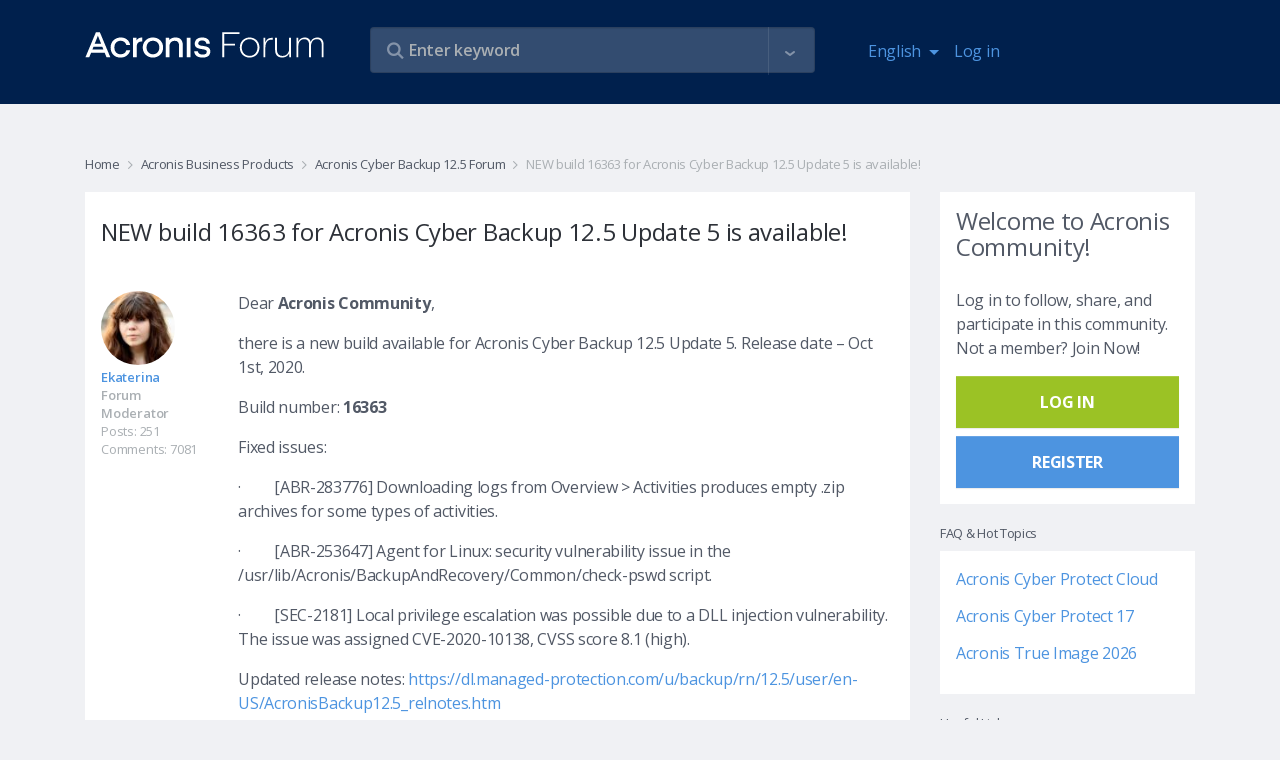

--- FILE ---
content_type: text/html
request_url: https://forum.acronis.com/forum/acronis-cyber-backup-125/new-build-16363-acronis-cyber-backup-125-update-5-available-0
body_size: 159
content:
<html><body><script>document.cookie="protection=377eeb91c53138f1d03b7b5fe8480273; path=/";document.location.href="https://forum.acronis.com/forum/acronis-cyber-backup-125/new-build-16363-acronis-cyber-backup-125-update-5-available-0?ckattempt=1";</script></body></html>

--- FILE ---
content_type: text/html; charset=UTF-8
request_url: https://forum.acronis.com/forum/acronis-cyber-backup-125/new-build-16363-acronis-cyber-backup-125-update-5-available-0?ckattempt=1
body_size: 20101
content:
<!DOCTYPE html>
<html lang="en" dir="ltr" prefix="og: https://ogp.me/ns#">
  <head>
    <meta charset="utf-8" />
<meta name="description" content="Dear Acronis Community, there is a new build available for Acronis Cyber Backup 12.5 Update 5. Release date – Oct 1st, 2020. Build number: 16363 Fixed issues: ·         [ABR-283776] Downloading logs from Overview &gt; Activities produces empty .zip archives for some types of activities. ·         [ABR-253647] Agent for Linux: security vulnerability issue in the /usr/lib/Acronis/BackupAndRecovery/Common/check-pswd script." />
<link rel="canonical" href="https://forum.acronis.com/forum/acronis-cyber-backup-125/new-build-16363-acronis-cyber-backup-125-update-5-available-0" />
<meta name="Generator" content="Drupal 9 (https://www.drupal.org)" />
<meta name="MobileOptimized" content="width" />
<meta name="HandheldFriendly" content="true" />
<meta name="viewport" content="width=device-width, initial-scale=1.0" />
<link rel="icon" href="/themes/custom/acronis/favicon.ico" type="image/vnd.microsoft.icon" />

    <title>NEW build 16363 for Acronis Cyber Backup 12.5 Update 5 is available! | Acronis Forum</title>
    <link rel="stylesheet" media="all" href="/sites/default/files/css/css_bAdhPKPXzHJBlXmeyVEkr4NtZ3q3vIx3E9tzFSweOvQ.css" />
<link rel="stylesheet" media="all" href="/themes/custom/acronis/assets/css/vendor.css?t8iuek" />
<link rel="stylesheet" media="all" href="/themes/custom/acronis/dist/style.css?t8iuek" />

    <script type="application/json" data-drupal-selector="drupal-settings-json">{"path":{"baseUrl":"\/","scriptPath":null,"pathPrefix":"","currentPath":"node\/172164","currentPathIsAdmin":false,"isFront":false,"currentLanguage":"en","currentQuery":{"ckattempt":"1"}},"pluralDelimiter":"\u0003","suppressDeprecationErrors":true,"ajaxPageState":{"libraries":"acronis\/cookie-notification-en,acronis\/global-scripts,acronis\/global-styling,acronis_forms\/acronis_forms_advanced_search,acronis_forms\/acronis_forms_libraries,comment_quote\/quote-styles,core\/drupal.autocomplete,core\/internal.jquery.form,statistics\/drupal.statistics,system\/base,views_autosubmit\/autosubmit","theme":"acronis","theme_token":null},"ajaxTrustedUrl":{"form_action_p_pvdeGsVG5zNF_XLGPTvYSKCf43t8qZYSwcfZl2uzM":true,"\/forum\/acronis-cyber-backup-125\/new-build-16363-acronis-cyber-backup-125-update-5-available-0?ckattempt=1\u0026ajax_form=1":true,"\/search":true},"statistics":{"data":{"nid":"172164"},"url":"\/core\/modules\/statistics\/statistics.php"},"ajax":{"edit-follow-button":{"wrapper":"follow-wrapper","callback":"::ajaxSubmitFollow","method":"replaceWith","effect":"fade","event":"mousedown","keypress":true,"prevent":"click","url":"\/forum\/acronis-cyber-backup-125\/new-build-16363-acronis-cyber-backup-125-update-5-available-0?ckattempt=1\u0026ajax_form=1","dialogType":"ajax","submit":{"_triggering_element_name":"op","_triggering_element_value":"Follow"}},"edit-button":{"callback":"::formAjax","method":"replaceWith","effect":"fade","event":"mousedown","keypress":true,"prevent":"click","url":"\/forum\/acronis-cyber-backup-125\/new-build-16363-acronis-cyber-backup-125-update-5-available-0?ckattempt=1\u0026ajax_form=1","dialogType":"ajax","submit":{"_triggering_element_name":"op","_triggering_element_value":"Thank you, this post was helpful!"}}},"user":{"uid":0,"permissionsHash":"3383beda5b95ef4b3c11f6386b23a1bb84cee604dfdd39475f808f91d81c2127"}}</script>
<script src="/sites/default/files/js/js_8-wQVTAocl9MpGf77vUcuwV3tjwhOdhGC0_o2mLjaJM.js"></script>
<script src="/themes/custom/acronis/assets/js/vendor.js?t8iuek"></script>
<script src="/themes/custom/acronis/dist/js/vendor.js?t8iuek"></script>

      <script>
        var $buoop = {required:{e:-4,f:-3,o:-3,s:-1,c:-3},insecure:true,api:2020.05 };
        function $buo_f(){
          var e = document.createElement("script");
          e.src = "//browser-update.org/update.min.js";
          document.body.appendChild(e);
        };
        try {document.addEventListener("DOMContentLoaded", $buo_f,false)}
        catch(e){window.attachEvent("onload", $buo_f)}
      </script>
            <script>
        (function(w,d,s,l,i){w[l]=w[l]||[];w[l].push({'gtm.start':
          new Date().getTime(),event:'gtm.js'});var f=d.getElementsByTagName(s)[0],
          j=d.createElement(s),dl=l!='dataLayer'?'&l='+l:'';j.async=true;j.src=
          'https://www.googletagmanager.com/gtm.js?id='+i+dl;f.parentNode.insertBefore(j,f);
        })(window,document,'script','dataLayer','GTM-PFG6ZF');
      </script>
  </head>
  <body class="node-page">
  <noscript>
    <iframe src="https://www.googletagmanager.com/ns.html?id=GTM-PFG6ZF"
        height="0" width="0" style="display:none;visibility:hidden"></iframe>
  </noscript>
        <a href="#main-content" class="visually-hidden focusable">
      Skip to main content
    </a>
    
      <div class="dialog-off-canvas-main-canvas" data-off-canvas-main-canvas>
    

      <div class="main-header">
      <div class="container">
        <div class="row">
          <div class="col-7 col-md-3">
            <a class="navbar-brand logo" href="/">
              <img class="img-fluid" itemprop="logo" src="/themes/custom/acronis/images/logo_2022.svg" alt="Acronis Forum" />
            </a>
          </div>
          <div class="col-5 hidden-md-up">
            <nav class="navbar navbar-inverse bg-primary">
              <ul class="navbar-nav" id="navbar-right">
                <li class="nav-item dropdown"><div class="language-switcher-language-url block block-language block-language-blocklanguage-interface" id="block-languageswitcher" role="navigation">
  
    
      <div class="block-content-wrapper">
      <a class="nav-link dropdown-toggle" href="#" id="navbar-language-dropdown" data-toggle="dropdown" aria-haspopup="true" aria-expanded="false">
    <span class="ai ai-earth"></span>English
  </a>
  <div class="dropdown-menu" aria-labelledby="navbar-language-dropdown"><a href="/de/forum/acronis-cyber-backup-125/new-build-16363-acronis-cyber-backup-125-update-5-available-0?ckattempt=1" class="dropdown-item" hreflang="de" data-drupal-link-query="{&quot;ckattempt&quot;:&quot;1&quot;}" data-drupal-link-system-path="node/172164">Deutsch</a><a href="/fr/forum/acronis-cyber-backup-125/new-build-16363-acronis-cyber-backup-125-update-5-available-0?ckattempt=1" class="dropdown-item" hreflang="fr" data-drupal-link-query="{&quot;ckattempt&quot;:&quot;1&quot;}" data-drupal-link-system-path="node/172164">Français</a><a href="/it/forum/acronis-cyber-backup-125/new-build-16363-acronis-cyber-backup-125-update-5-available-0?ckattempt=1" class="dropdown-item" hreflang="it" data-drupal-link-query="{&quot;ckattempt&quot;:&quot;1&quot;}" data-drupal-link-system-path="node/172164">Italiano</a></div>
    </div>
  </div>
</li>
                                  
            <li class="nav-item">
        <a href="/user/login" class="nav-link" data-drupal-link-system-path="user/login">Log in</a>
      </li>
    



              </ul>
            </nav>
          </div>
          <div class="col-12 col-md-6 col-lg-5">
            <div class="views-exposed-form views-auto-submit-full-form block block-views block-views-exposed-filter-blocksearch-page-search" data-drupal-selector="views-exposed-form-search-page-search" id="block-exposedformsearchpage-search">
  
    
      <div class="block-content-wrapper">
      <form action="/search" method="get" id="views-exposed-form-search-page-search" accept-charset="UTF-8">
  <div class="js-form-item form-item form-group js-form-type-search-api-autocomplete form-type-search-api-autocomplete js-form-item-s form-item-s form-no-label">
        <input placeholder="Enter keyword" data-drupal-selector="edit-s" type="text" id="edit-s" name="s" value="" size="30" maxlength="128" class="form-text form-control" />

          </div>
<div class="js-form-item form-item form-group js-form-type-search-api-autocomplete form-type-search-api-autocomplete js-form-item-u form-item-u form-no-label">
        <input style="display: none;" data-drupal-selector="edit-u" type="text" id="edit-u" name="u" value="" size="30" maxlength="128" class="form-text form-control" />

          </div>
<div class="js-form-item form-item form-group js-form-type-select form-type-select js-form-item-tf form-item-tf">
      <label for="edit-tf">Forums </label>
        <div class="form-select-wrapper" >
    <select style="display: none;" data-drupal-selector="edit-tf" multiple="multiple" name="tf[]" id="edit-tf" size="9" class="form-select form-control"><option value="3557">2021 Partner Advisory Council (PAC) Internal Forum</option><option value="2634">Acronis Backup 12 Advanced Beta News and Announcements</option><option value="2540">Acronis Backup 12 Beta</option><option value="2347">Acronis Cyber Files Forum</option><option value="2692">Acronis Cyber Infrastructure</option><option value="2743">Acronis Cyber Platform Forum (APIs and SDKs)</option><option value="4251">Acronis Cyber Protect - Partner &amp; Customer Management</option><option value="3761">Acronis Cyber Protect - Partner &amp; Customer Management</option><option value="5522">Acronis Cyber Protect 17 Forum</option><option value="2492">Acronis Cyber Protect Cloud Forum</option><option value="3992">Acronis Cyber Protect Connect Forum</option><option value="4621">Acronis Cyber Protect Home Office Beta Forum</option><option value="986">Acronis Disk Director Forum</option><option value="2149">Acronis Essential Backup Beta Campaign News</option><option value="2818">Acronis Manager Standard</option><option value="2697">Acronis Ransomware Protection Forum</option><option value="2696">Acronis Revive Forum</option><option value="2480">Acronis Solutions for Service Providers</option><option value="2502">Acronis True Image 2016 Beta News and Announcements</option><option value="2576">Acronis True Image 2017 Beta News and Announcements</option><option value="2642">Acronis True Image 2018 Beta News and Announcements</option><option value="2724">Acronis True Image 2019 Beta News and Announcements</option><option value="2748">Acronis True Image 2020 Beta</option><option value="2753">Acronis True Image 2020 Beta News and Announcements</option><option value="2791">Acronis True Image 2021 Beta News and Announcements</option><option value="5510">Acronis True Image 2026 Forum</option><option value="1680">Acronis True Image Echo and older versions Forum</option><option value="4683">Active Protection</option><option value="2876">DeviceLock DLP Forum</option><option value="1047">Forum Administration</option><option value="5525">Forum Performance Feedback &amp; Recommendations</option><option value="2125">Installation and Activation</option><option value="2689">Mobile backup to NAS</option><option value="2344">News and announcements</option><option value="2043">News related to ATIH2013 Beta Campaign</option><option value="2265">News related to True Image 2014 by Acronis Beta Campaign</option><option value="2361">News related to True Image 2015 by Acronis Beta Campaign</option><option value="2141">Single-pass backup and Microsoft SQL Server support</option><option value="2821">Acronis Cloud Manager</option><option value="5315">Acronis Cyber Protect 16 Forum</option><option value="1690">Acronis Drive Monitor Forum</option><option value="2346">Acronis Files Connect (former Acronis Access Connect) Forum</option><option value="1682">Acronis Recovery for MS Exchange &amp; MS SQL Forums</option><option value="2807">Acronis True Image 2021 Beta</option><option value="2906">Acronis True Image 2025 Forum ( formerly Acronis Cyber Protect Home Office )</option><option value="4254">Advanced Backup</option><option value="3763">Advanced Backup</option><option value="4680">Backup/Restore</option><option value="2556">Backup/restore</option><option value="2629">General questions</option><option value="2754">Installation</option><option value="2664">Installation</option><option value="2728">Installation</option><option value="2505">Installation</option><option value="2792">Installation</option><option value="2584">Installation</option><option value="2130">Installation including Upgrade to ABR</option><option value="2266">Installation issues</option><option value="2026">Installation issues</option><option value="2367">Installation issues</option><option value="2340">Installation issues</option><option value="3437">Modern MSP</option><option value="1624">MVP Talks</option><option value="2126">Nonstop Backup</option><option value="1048">Off Topic</option><option value="2142">Windows 8 / 2012 support</option><option value="2823">Acronis Cloud Security</option><option value="2917">Acronis Cyber Protect 15 Forum</option><option value="2720">Acronis True Image 2019 Beta</option><option value="2349">Acronis True Image for Mac Forum</option><option value="2131">Activation</option><option value="4257">Advanced Disaster Recovery</option><option value="2889">Advanced Disaster Recovery</option><option value="2341">Backup issues</option><option value="2757">Backup/Restore</option><option value="2665">Backup/Restore</option><option value="2730">Backup/Restore</option><option value="2508">Backup/Restore</option><option value="2795">Backup/Restore</option><option value="2586">Backup/Restore</option><option value="2267">Backup/restore issues</option><option value="2027">Backup/restore issues</option><option value="2537">CONFIDENTIAL: MVP Forum with Information under NDA</option><option value="2143">Generic functionality of Acronis Backup &amp; Recovery 11.5</option><option value="2391">GUI issues</option><option value="4674">Installation</option><option value="2546">Installation</option><option value="2630">Installation</option><option value="2348">MassTransit Forum</option><option value="3440">Modern Security</option><option value="2127">Online Backup</option><option value="1683">Other Business Products</option><option value="987">Other Home &amp; Home Office Products</option><option value="2824">Acronis Cloud Migration</option><option value="2620">Acronis Cyber Backup 12.5 Forum</option><option value="2694">Acronis Cyber Files Cloud Forum</option><option value="1526">Acronis Cyber Protect Home Office - MVP Forum</option><option value="2613">Acronis Monitoring Service</option><option value="2759">Active Protection</option><option value="2732">Active Protection</option><option value="2680">Active Protection</option><option value="2799">Active Protection</option><option value="3766">Advanced Security + EDR</option><option value="4259">Advanced Security + EDR</option><option value="2132">Backup-restore</option><option value="2373">Backup/restore issues (except for issues related to Acronis Cloud)</option><option value="2041">Deutsches Acronis Forum für Privatanwender</option><option value="2511">Family Dashboard</option><option value="2144">Ideas and Enhancements</option><option value="2128">Ideas and Enhancements</option><option value="2590">Local archiving</option><option value="4694">Mobile Backup</option><option value="2343">Restore/Bootable Media issues</option><option value="2633">Tapes support</option><option value="2028">Tools and Utilities issues (except clone)</option><option value="2268">Tools and Utilities issues (exept for clone issues)</option><option value="2558">Virtualization (Instant Recovery, VM replication, etc.)</option><option value="2067">Acronis Backup 11.7 Forum</option><option value="1527">Acronis Disk Director - MVP Forum</option><option value="2661">Acronis True Image 2018 Beta</option><option value="2535">Acronis True Image for mobile devices</option><option value="4598">Advanced Email Security</option><option value="4261">Advanced Management</option><option value="2668">Archiving</option><option value="2433">Backup/restore to Acronis Cloud issues</option><option value="2695">Digests and support best practices</option><option value="2592">File search in backups</option><option value="2342">Ideas and Enhancements</option><option value="2764">Mobile Backup</option><option value="2735">Mobile Backup</option><option value="2514">Mobile Backup</option><option value="2800">Mobile Backup</option><option value="2269">Nonstop Backup issues</option><option value="2029">NSB issues</option><option value="2133">Online backup</option><option value="4696">Other reports</option><option value="2631">User Interface and Usability</option><option value="2548">Web Console</option><option value="1525">Acronis Backup (former Acronis Backup &amp; Recovery) - MVP Forum</option><option value="2627">Acronis Backup 12 Advanced Beta</option><option value="2637">Acronis Snap Deploy Forum</option><option value="4262">Advanced File Sync &amp; Share / Notary</option><option value="3769">Advanced Management</option><option value="2409">Bootable media issues</option><option value="2270">Clone issues</option><option value="2030">Clone issues</option><option value="5531">Licensing, Entitlement and Version Lifecycle Information</option><option value="2596">Network Attached Storages</option><option value="2765">Tools</option><option value="4686">Tools</option><option value="2740">Tools</option><option value="2802">Tools</option><option value="2134">Tools and Media Builder</option><option value="2520">Try and Decide</option><option value="2671">User Interface and Usability</option><option value="2632">Virtualization (Instant Recovery, VM replication, etc.)</option><option value="2066">Acronis Backup 11.7</option><option value="1987">Acronis Backup for VMware (former Acronis vmProtect) - MVP Forum </option><option value="1677">Acronis Business Products</option><option value="4455">Acronis Detection and Response Forum</option><option value="4263">Advanced DLP</option><option value="2892">Advanced File Sync &amp; Share / Notary</option><option value="2135">Boot Media</option><option value="2397">Crash/hang/BSOD issues</option><option value="2271">GUI issues</option><option value="2031">GUI issues</option><option value="2600">Mobile Backup</option><option value="2683">Mobile Backup</option><option value="5528">MVP Tools – Discussions</option><option value="2803">User Interface and Usability</option><option value="2766">User Interface and Usability</option><option value="4691">User Interface and Usability</option><option value="2733">User Interface and Usability</option><option value="2517">User Interface and Usability</option><option value="984">Acronis Backup &amp; Recovery 10 &amp; 11 Forum</option><option value="2493">Acronis Backup Service Forum</option><option value="4266">Acronis Cyber Protect (on-premises)</option><option value="1806">Acronis Snap Deploy - MVP Forum</option><option value="5419">Acronis True Image 2021 Forum</option><option value="4669">Acronis Сyber Protect Home Office Beta News and Announcements</option><option value="2911">Advanced DLP / DeviceLock DLP</option><option value="2272">Crash/hang/BSOD issues</option><option value="2032">Crash/hang/BSOD issues</option><option value="2136">GUI</option><option value="2523">Other reports </option><option value="2805">Other reports</option><option value="2767">Other reports</option><option value="2738">Other reports</option><option value="2688">Sync</option><option value="2379">Tools and Utilities issues</option><option value="2602">User Interface and Usability</option><option value="2486">Acronis Backup Advanced for vCloud Forum</option><option value="1583">Acronis Backup and Security - MVP Forum</option><option value="1914">Acronis Backup for VMware (version 9) Forum</option><option value="4267">Acronis Cyber Platform API and SDK</option><option value="2885">Acronis Cyber Protect (on-premises)</option><option value="2776">Acronis True Image 2020 Forum</option><option value="2606">Online Dashboard</option><option value="2421">Other issues</option><option value="2137">Others</option><option value="2273">Sync issues</option><option value="2033">Sync issues</option><option value="2685">Tools</option><option value="2138">ABR tib archive format support</option><option value="3772">Acronis Cyber Platform API and SDK</option><option value="2572">Acronis True Image 2017 Beta</option><option value="2741">Acronis True Image 2019 Forum</option><option value="2274">Bootable media issues</option><option value="2035">Bootable media issues</option><option value="2042">Deutsches Acronis Forum für Unternehmensanwender</option><option value="4297">Hosting integrations (cPanel, Plesk, DirectAdmin)</option><option value="2674">Online Dashboard</option><option value="2608">Other reports</option><option value="2544">Acronis Backup 12 Beta</option><option value="4271">Acronis CSA Integrations</option><option value="3773">Acronis RMM/PSA Integrations</option><option value="2691">Acronis True Image 2018 Forum</option><option value="2037">iOS app issues</option><option value="2677">Other reports</option><option value="2275">True Image for mobile devices (iOS and Android apps) issues</option><option value="981">Acronis News Section</option><option value="4268">Acronis RMM/PSA Integrations</option><option value="2626">Acronis True Image 2017 Forum</option><option value="2038">Android app issues</option><option value="4300">Hosting integrations (cPanel, Plesk, DirectAdmin)</option><option value="2277">Other issues</option><option value="1582">Acronis Backup &amp; Security Forum</option><option value="3776">Acronis CSA Integrations</option><option value="4272">Acronis ISV Integrations</option><option value="2532">Acronis True Image 2016 Forum</option><option value="2036">Other issues</option><option value="3779">Acronis ISV Integrations</option><option value="4274">Acronis True Image</option><option value="985">Acronis True Image Home Forum - Older Versions</option><option value="1726">Best Practices for Business data protection</option><option value="3781">Acronis Cyber Protect Home Office</option><option value="4276">Acronis Snap Deploy</option><option value="1727">Best Practices for data protection</option><option value="2233">True Image Lite by Acronis</option><option value="4279">Acronis Disk Director</option><option value="2211">Acronis Small Office: Server Cloud Backup Forum</option><option value="2890">Acronis True Image</option><option value="4282">Acronis Cyber Infrastructure</option><option value="2893">Acronis Snap Deploy</option><option value="2499">Acronis True Image 2016 Beta</option><option value="4285">Acronis Cyber Appliances</option><option value="2896">Acronis Disk Director</option><option value="1678">Acronis True Image</option><option value="2355">True Image 2015 by Acronis Beta</option><option value="4289">Acronis Cloud Manager, Acronis Cloud Security and other former 5nine products</option><option value="2899">Acronis Cyber Infrastructure</option><option value="2339">Acronis True Image for Mac Beta</option><option value="2223">Acronis Backup and Recovery for MS SharePoint Beta</option><option value="2905">Acronis Cyber Appliances</option><option value="4287">Acronis Files Connect/Acronis Mass Transit</option><option value="2914">Acronis Files Connect/Acronis Mass Transit</option><option value="4292">Mobile apps</option><option value="2263">True Image 2014 by Acronis Beta</option><option value="2908">Acronis Cloud Manager, Acronis Cloud Security and other former 5nine products</option><option value="2262">Acronis vmProtect 9 Beta</option><option value="2927">Mobile apps</option><option value="2124">True Image Lite 2013 by Acronis Beta</option><option value="2886">Acronis Cyber Protect Cloud</option><option value="2129">Acronis Essential Backup 2013 Beta</option><option value="2140">Acronis Backup and Recovery for Microsoft SQL Server Beta</option><option value="2040">Acronis Backup &amp; Recovery 11.5 Beta</option><option value="2245">Acronis Backup &amp; Recovery Web Console Preview</option><option value="2045">Acronis vmProtect 8 Beta</option><option value="1855">Acronis Snap Deploy 4 Beta</option><option value="1963">Acronis vmProtect 7.0 Beta</option><option value="2012">Acronis Backup &amp; Recovery Online WebRestore Beta</option><option value="2025">Acronis True Image Home 2013 Beta</option><option value="2496">Acronis-Kibo Forum</option><option value="1943">Acronis Backup &amp; Recovery 11 for Microsoft Exchange Server Beta</option><option value="2811">Acronis Cyber Infrastructure</option><option value="1885">Acronis vmProtect 6.0 Beta</option><option value="2780">Acronis APIs and SDKs</option><option value="1982">Acronis SyncMe Beta for iOS</option><option value="1890">Acronis True Image Home 2012 Beta</option><option value="1819">Acronis Backup &amp; Recovery 11 Beta</option><option value="3991">Acronis Cyber Protect Connect</option><option value="1953">Acronis SyncMe Beta for Android</option><option value="1642">Acronis Disk Director 11 Beta</option><option value="2345">Acronis Mobility Products</option><option value="1707">Acronis Disk Director 11 Advanced Server Beta</option><option value="1699">Acronis True Image Home 2011 Beta</option><option value="1794">Acronis Backup and Security 2011 Beta</option><option value="1854">Acronis True Image Home 2012 Alpha</option><option value="2615">Solutions for Disk Management</option><option value="1658">Acronis Drive Monitor Beta</option><option value="1887">Acronis Web Restore Beta</option><option value="2873">DeviceLock DLP</option><option value="2817">Security, Management and Migration Forum</option><option value="4248">Vote for Your Favorite Features</option><option value="2880">INTERNAL FORUM FOR ACRONIS EMPLOYEES</option><option value="1046">Non Product Related Forums</option><option value="1641">Beta Programs</option><option value="1951">Other Business Products Discussions</option><option value="1524">MVP Private Forum</option><option value="1910">Archived Sections</option></select></div>
          </div>
<div class="js-form-item form-item form-group js-form-type-select form-type-select js-form-item-t form-item-t">
      <label for="edit-t">tags </label>
        <div class="form-select-wrapper" >
    <select style="display: none;" data-drupal-selector="edit-t" multiple="multiple" name="t[]" id="edit-t" size="9" class="form-select form-control"><option value="4868">#abgw</option><option value="4174">#AdvancedEmailSecurity</option><option value="3538">#AdvancedSecurity #URLfiltering</option><option value="3304">#android</option><option value="4870">#billing</option><option value="5465">#blackscreen</option><option value="4315">#chaluangon</option><option value="4312">#chaluangon #chaluangontphcm #thenaolasanphamchaluangon #chalualagi #diachicungcapchaluangon #giachalua #cacloaichalua</option><option value="5425">#Cloud application backup</option><option value="5429">#CloudApplicationBackup</option><option value="5080">#connectionerror</option><option value="5542">#deploy #agent #activedirectory #task #groupolicy</option><option value="4756">#digitalmarketing</option><option value="3257">#Encryption</option><option value="4433">#encryption key</option><option value="4439">#end customer tenants</option><option value="4866">#georeplication</option><option value="4886">#google</option><option value="5083">#loopback</option><option value="3307">#mobile</option><option value="5270">#MS365</option><option value="5077">#mysql</option><option value="3260">#Password</option><option value="4888">#performance</option><option value="3301">#protect</option><option value="4436">#protection policy</option><option value="5494">#RMM #DeiveSense #Device Discovery #Reporting</option><option value="4759">#webdevelopment</option><option value="2941">.tib</option><option value="3869">1}});};</option><option value="2995">2FA</option><option value="3825">2nd location</option><option value="4414">365</option><option value="4131">3rd party</option><option value="4321">401</option><option value="5396"></option><option value="5447">k</option><option value="5519"></option><option value="4364">alert(1)</option><option value="5220">@security reports @cyber protect cloud</option><option value="3333">AArch64</option><option value="4348">abgw</option><option value="3261">ABGW ; hybrid ; performance</option><option value="3443">ABGW licensing</option><option value="4493">ABGW;backup storage;</option><option value="4088">ACC</option><option value="4805">accessibility</option><option value="3853">ACDRC</option><option value="3022">ACFC</option><option value="3389">ACI</option><option value="3844">ACI GW Cloudian S3 ACIGW</option><option value="4091">ACP</option><option value="2998">acp15</option><option value="4460">ACPC</option><option value="4784">ACPHO</option><option value="4164">acrocmd</option><option value="3930">acronis</option><option value="3523">Acronis 2018 network error logon data</option><option value="5342">acronis 2020</option><option value="3586">Acronis Active Protection</option><option value="4930">acronis backup 11.7</option><option value="4038">Acronis Cyber Backup 12.5</option><option value="2959">Acronis Cyber Infrastructure</option><option value="4721">Acronis Cyber Protect</option><option value="4363">Acronis Cyber Protect 15</option><option value="4041">Acronis Cyber Protect 15.1.27009</option><option value="4781">Acronis Cyber Protect Home Office</option><option value="3589">Acronis Cyber Protection</option><option value="3915">Acronis Data Protection 12.5</option><option value="4517">Acronis Secure Zone</option><option value="4514">Acronis Startup Recovery Manager</option><option value="5392">Acronis TI 2020</option><option value="4326">Acronis Tray Monitor</option><option value="5297">Acronis15</option><option value="3245">active backup</option><option value="4160">Active Directory</option><option value="3810">activities</option><option value="4157">AD</option><option value="4552">adm</option><option value="3721">admin audit log</option><option value="5453">Advanced DLP dlp audit log export retention period</option><option value="3028">AFC</option><option value="3262">AFC ; ACL</option><option value="3289">agent</option><option value="3694">agent build</option><option value="4570">agent details</option><option value="3727">agent for Linux</option><option value="3470">agent installer</option><option value="4913">agent isolation</option><option value="3691">agent update</option><option value="3697">agent version</option><option value="3292">agentbased</option><option value="4823">agentless</option><option value="5184">agentless backup</option><option value="3597">alerts</option><option value="3461">AlmaLinux</option><option value="5435">already exist</option><option value="4496">AM</option><option value="3964">Amd raid0 doesnt see on recovery menü!</option><option value="3351">Ampere Altra</option><option value="3566">AMS</option><option value="5438">another script &#039;Deployment 1&#039;</option><option value="3490">Anti-Malware Protection</option><option value="3487">Anti-Malware Protection whitelist</option><option value="3578">antivirus</option><option value="3009">API</option><option value="3082">API Reports</option><option value="3653">API-report</option><option value="3656">API-widget</option><option value="3506">application aware</option><option value="3503">application-aware backup</option><option value="3500">application-awareness</option><option value="5266">Applications</option><option value="3957">archive3</option><option value="3553">ArchiveMBX</option><option value="3330">ARM64</option><option value="3573">asa</option><option value="3473">asd</option><option value="3904">Asign</option><option value="5479">ASRM</option><option value="3855">ATI</option><option value="4625">ATIH2010</option><option value="4848">attach files</option><option value="5398">attachment</option><option value="4463">audit log</option><option value="5285">auditability</option><option value="4188">AUR</option><option value="4410">auto-cancel</option><option value="4407">auto-interrupt</option><option value="3036">auto-update</option><option value="5354">Automated</option><option value="3645">automatic</option><option value="5336">automatic cleanup</option><option value="4391">automation</option><option value="4062">autotask</option><option value="3033">autoupdate</option><option value="3550">AV</option><option value="5102">average</option><option value="3342">AWS</option><option value="3031">Azure</option><option value="5242">Azure Blobs</option><option value="2966">Azure Kubernetes</option><option value="5245">Backblaze</option><option value="4466">backdoor</option><option value="3321">backkup</option><option value="3621">backup</option><option value="3831">backup  repli</option><option value="4055">backup agent</option><option value="3609">Backup Console</option><option value="3512">backup engine</option><option value="5300">Backup failed</option><option value="4775">backup logs</option><option value="4778">backup logs location</option><option value="3974">backup plan</option><option value="4921">backup quality backup</option><option value="4816">Backup Recovery</option><option value="4717">backup replication</option><option value="3065">backup resume</option><option value="4214">backup size</option><option value="4201">backup source</option><option value="5196">backup speed</option><option value="3905">backup statistics</option><option value="3908">backup stats</option><option value="3819">backup status</option><option value="4967">backup storage</option><option value="3902">backup validation</option><option value="2977">backup verification</option><option value="4177">backup with reboot</option><option value="4401">backups</option><option value="3569">BASH</option><option value="4531">Battle Card</option><option value="4207">BC</option><option value="4561">beautify</option><option value="3398">beta</option><option value="3089">billing</option><option value="4511">bitlocker</option><option value="4032">blocked activities</option><option value="3263">BM</option><option value="4293">BMR</option><option value="3201">boot</option><option value="2980">boot check</option><option value="2983">boot verification</option><option value="4185">bootable media</option><option value="5265">bottleneck</option><option value="3015">branding</option><option value="5181">BSD</option><option value="2956">bug</option><option value="3688">button</option><option value="3116">C2C</option><option value="2994">CAL</option><option value="4420">calculate</option><option value="3161">Cannot</option><option value="5296">case-deflection</option><option value="5293">case-prevention</option><option value="4708">CDP</option><option value="3449">CentOS</option><option value="3452">CentOS8</option><option value="3751">ceph</option><option value="4874">certifcates</option><option value="5070">certificate</option><option value="4116">certificate upload</option><option value="3006">CFC</option><option value="5073">chainstack</option><option value="5151">change management</option><option value="5187">checkpoints</option><option value="5345">clean up versions</option><option value="4378">cleanup</option><option value="4988">CLI</option><option value="3951">clone</option><option value="3954">clone without erasing</option><option value="4170">cloning</option><option value="5067">cloud</option><option value="5214">cloud agent</option><option value="4499">cloud backups</option><option value="5007">cloud storage</option><option value="5251">cloud VM</option><option value="3911">cloud-to-cloud</option><option value="4737">cloudlinux</option><option value="3572">CMD</option><option value="4046">Common I/O error</option><option value="4520">compability</option><option value="3733">compressed</option><option value="3730">compression</option><option value="5157">configuration changes</option><option value="4340">confusion avoidance</option><option value="3164">connect</option><option value="5169">connect client</option><option value="4094">connectivity</option><option value="4483">connectwise manage</option><option value="5458">consolidate</option><option value="5461">consolidation</option><option value="4211">consumed space</option><option value="5230">Continuous backup functionality limitations</option><option value="4711">continuous data protection</option><option value="5002">contrast</option><option value="3612">convenience</option><option value="4138">conveninece</option><option value="3828">copying backup</option><option value="4795">coredump</option><option value="3484">Corporate Whitelist</option><option value="3983">corruption</option><option value="4945">cost-savings</option><option value="3593">cpanel</option><option value="3813">cpanel/whm</option><option value="4978">CPU</option><option value="4587">credits</option><option value="3520">CredStore</option><option value="4790">customization</option><option value="4725">CVT</option><option value="4480">cwmanage</option><option value="3354">Cyber Backup Cloud</option><option value="5136">Cyber Connect</option><option value="4766">Cyber Files</option><option value="3269">Cyber Protect</option><option value="3422">Cyber Protect Cloud</option><option value="3535">Cyber protection management</option><option value="3146">Cyberfit Score</option><option value="3027">CyberProtect</option><option value="3546">dann Neuinstallation gescheitert</option><option value="3167">dashboard</option><option value="3600">dashboards</option><option value="4893">data loss</option><option value="3212">data recovery</option><option value="4135">data size</option><option value="5055">data wipe</option><option value="3755">database</option><option value="4360">database backup</option><option value="3392">datacenter</option><option value="5534">DB Backup</option><option value="3140">DC</option><option value="3592">deativation</option><option value="3131">deduplication</option><option value="5333">degradation</option><option value="3939">delete</option><option value="4584">design</option><option value="3880">Desktop Client</option><option value="4222">desktop Linux</option><option value="3681">details</option><option value="3561">development</option><option value="5260">device details</option><option value="3984">devices</option><option value="4247">diagnostic data collection</option><option value="4085">diagram</option><option value="3874">direct</option><option value="3871">direct download link</option><option value="4555">disable</option><option value="2990">Disaster Recovery</option><option value="4858">Disaster Recovery Cloud</option><option value="4234">disk exclusion</option><option value="4154">display enahcements</option><option value="3423">DNS</option><option value="4576">docker</option><option value="4579">dockerized agent</option><option value="3151">Documentation</option><option value="4477">downgrade ; license key</option><option value="4427">downgrading</option><option value="3189">download</option><option value="3192">DR</option><option value="4653">DSM</option><option value="4139">dynamic disks</option><option value="3416">ease of use</option><option value="3745">efficiency</option><option value="3040">email</option><option value="4701">email domain</option><option value="3339">embedded</option><option value="3748">enablement</option><option value="3254">Encryption</option><option value="4752">encryption key</option><option value="4648">endpoint management</option><option value="3888">Enhanced security mode</option><option value="4237">entire machine backup plan</option><option value="3432">Epic</option><option value="3933">erase</option><option value="4020">ergonomics</option><option value="5163">error improvement</option><option value="4017">error message</option><option value="4346">error message improvement</option><option value="3896">error-reduction</option><option value="4423">estimate</option><option value="3059">esxi</option><option value="4863">Ethereum</option><option value="3048">EULA</option><option value="5366">exagrid ;</option><option value="3515">Exchange</option><option value="3496">exclude</option><option value="3636">exclude logs</option><option value="4063">exclusion</option><option value="3639">exclusion filters</option><option value="3493">exclusion in the whitelist</option><option value="4769">exclusiuon filters</option><option value="4228">expansion opportunity</option><option value="4558">export</option><option value="5474">ext4</option><option value="3936">extra space</option><option value="3806">failed to start on time</option><option value="3714">faiure</option><option value="4398">feature</option><option value="3642">file filters</option><option value="4772">file sharing</option><option value="4003">file-based backup</option><option value="4763">Files Cloud</option><option value="3883">Files Cloud for MAC</option><option value="3839">filter</option><option value="4573">filtering</option><option value="3429">Firefox</option><option value="5033">firewall</option><option value="5030">firewall requirements</option><option value="5443">Flexible Encryption Key Management for Cloned Protection Plans</option><option value="3615">focus</option><option value="3272">Forensics</option><option value="5024">FR</option><option value="4505">frequency</option><option value="4628">Full</option><option value="3086">G Suite</option><option value="4380">gateway</option><option value="3395">global-local</option><option value="3987">godaddy</option><option value="4306">Google</option><option value="3419">Google Workspace</option><option value="4049">GPT partition anomalies</option><option value="5327">Grafana ; Acronis Cyber Protect Cloud;</option><option value="5036">graph</option><option value="3345">Graviton</option><option value="3198">GUI</option><option value="4984">guidelines</option><option value="3447">GWKSP</option><option value="5118">har</option><option value="3529">hardware</option><option value="4645">hardware encryption</option><option value="3532">hardware inventory</option><option value="5175">hardware support</option><option value="3283">HCI OS</option><option value="3369">how-to</option><option value="3426">HTTPS</option><option value="4337">human error prevention</option><option value="5190">hyper-v</option><option value="3852">image backup</option><option value="4548">immutability</option><option value="4551">immutable backups</option><option value="4593">Immutable storage</option><option value="5471">Immutable Storage details how it works</option><option value="3577">improve alerts</option><option value="3410">improvement</option><option value="4452">improvement performance backup backup plan VM virtualization</option><option value="4631">Incremental</option><option value="4334">installer</option><option value="3596">integrations</option><option value="5377">integrity check</option><option value="3526">inventory</option><option value="4915">isolation</option><option value="5393">jaVasCript:/*-/*`/*\`/*&#039;/*</option><option value="3077">KB</option><option value="3156">kernel</option><option value="4000">LAN-free</option><option value="4861">Layer</option><option value="4148">LDM</option><option value="3051">Legal</option><option value="3045">license</option><option value="4430">licenses</option><option value="4113">licensing</option><option value="4180">lift-and-shift</option><option value="4102">limits</option><option value="3877">Link</option><option value="3153">linux</option><option value="4052">Linux errors</option><option value="3540">Live</option><option value="5121">local</option><option value="4125">local backup control</option><option value="4833">LockBox</option><option value="4012">locked</option><option value="4015">locked file</option><option value="4194">log collection</option><option value="4963">log upload</option><option value="4899">logging</option><option value="4743">logging improvements</option><option value="4997">logical UI</option><option value="4749">login</option><option value="4191">logs</option><option value="3195">LSR</option><option value="3037">m365</option><option value="5365">m365; Google Workspace;365; workspace</option><option value="3846">mac</option><option value="3348">Mac M1</option><option value="4132">machine details</option><option value="4217">machine detauls</option><option value="2953">macos</option><option value="5108">mailboxes</option><option value="3137">Maintenance</option><option value="5115">Malware</option><option value="3123">Management portal</option><option value="4357">MariaDB</option><option value="4802">MC</option><option value="4145">mdraid</option><option value="3736">memory</option><option value="3742">memory saving</option><option value="5211">MI-monitoring</option><option value="5089">Microsoft</option><option value="3318">migration</option><option value="4231">mindshare</option><option value="3977">mini-plans</option><option value="3800">missed backup</option><option value="4746">mms</option><option value="4329">mmsmonitor.exe</option><option value="4372">mobile</option><option value="4244">monitoring</option><option value="3518">MS SQL</option><option value="5178">msp_port_checker</option><option value="3948">multiple images per hard drive</option><option value="4704">MVPAssistant</option><option value="4354">MySQL</option><option value="4532">navigation</option><option value="4658">nested backup</option><option value="4661">nested TIBX</option><option value="4082">network</option><option value="4119">network share</option><option value="4219">new workloads</option><option value="5389">Newbie</option><option value="4908">newsletter</option><option value="3901">Notary</option><option value="4787">notifications</option><option value="2948">notify about changes</option><option value="3794">NTP</option><option value="4604">NVM2 speed</option><option value="3113">o365</option><option value="5236">object storage</option><option value="3914">observability</option><option value="4175">off-host</option><option value="3186">office 365</option><option value="3925">offline</option><option value="4183">offline backup mode</option><option value="3893">offline sysinfo collection tool</option><option value="4035">on-prem</option><option value="3942">one image per hard drive</option><option value="5048">OneDrive</option><option value="5051">OneDrive personal</option><option value="5111">OneDrives</option><option value="4238">openLDAP</option><option value="3650">Operational</option><option value="3662">Operational report</option><option value="3648">optimization</option><option value="4006">options</option><option value="5537">Oracle</option><option value="3119">orphaned</option><option value="4044">OVF</option><option value="3372">p2p</option><option value="4394">packet trace</option><option value="3945">partition</option><option value="5318">partner tenant</option><option value="4456">Partner-owned backup storage</option><option value="4566">password</option><option value="4569">password deinstallation</option><option value="4128">patch management</option><option value="4850">payload</option><option value="4351">pcs</option><option value="3445">PDS</option><option value="5357">penetration</option><option value="5348">Pentest</option><option value="3072">performance</option><option value="4446">performance impact</option><option value="4955">plan</option><option value="3972">Plan History</option><option value="5013">plan management</option><option value="4449">plan optios</option><option value="3969">Plans</option><option value="3723">Plesk</option><option value="4097">ports</option><option value="4021">PostgreSQL</option><option value="4167">powershell</option><option value="4472">PP ; email</option><option value="4404">priority</option><option value="2945">proactive protection</option><option value="3581">processes</option><option value="3807">product</option><option value="3069">product improvement</option><option value="4881">product quality</option><option value="4885">product rollout</option><option value="3711">productivity</option><option value="3836">progress</option><option value="3669">progress indication</option><option value="3220">projectonline</option><option value="3967">protection plan</option><option value="4100">protocols</option><option value="4949">provisioning</option><option value="4487">proxmox</option><option value="3024">Proxy</option><option value="5504">PSA</option><option value="3043">pst</option><option value="4057">Public Folders</option><option value="5017">purestorage</option><option value="4844">push</option><option value="3903">QNAP</option><option value="4443">QoS</option><option value="4923">quality</option><option value="4927">quality-of-life</option><option value="4042">quarantine</option><option value="4029">queued activities</option><option value="3299">QuickStation</option><option value="3229">quota</option><option value="3739">RAM</option><option value="3336">RaspberryPi</option><option value="3582">RDP</option><option value="4323">RDP Server</option><option value="5339">recent versions</option><option value="3098">recovery</option><option value="4813">Recovery Error</option><option value="4810">Recovery Failure</option><option value="3867">recovery points</option><option value="2993">Recovery Server</option><option value="3455">RedHat</option><option value="3630">reduce</option><option value="3633">reduction</option><option value="4917">refresh</option><option value="4309">registration</option><option value="3327">reliability</option><option value="3705">remote</option><option value="2989">Remote assist</option><option value="4651">remote management</option><option value="3922">remote wipe</option><option value="5042">remotely controlled bootable media</option><option value="4634">Remove</option><option value="3963">repair</option><option value="3062">replication</option><option value="3672">replication activity</option><option value="4110">Replication of virtual machines</option><option value="5154">report</option><option value="4296">reportiing</option><option value="3603">reporting</option><option value="3095">reports</option><option value="4981">requirements</option><option value="4541">resource consumption</option><option value="3170">resources</option><option value="3021">restore</option><option value="5199">restore speed</option><option value="5276">restore speed.</option><option value="5166">restore success rate</option><option value="3068">resumable backup</option><option value="4375">retention</option><option value="3864">retention rules</option><option value="2997">retention rules essentials infinitely</option><option value="4009">retry</option><option value="3209">revert using cache</option><option value="3458">RHEL</option><option value="5404">RM-1420</option><option value="5434">RM-260</option><option value="4547">RM-2700 Switch from GoDaddy to DigiCert certificates</option><option value="5414">RM-392</option><option value="3861">RM-405</option><option value="4911">RM-795</option><option value="4105">Roadmap</option><option value="3324">robustness</option><option value="5127">Rocky</option><option value="5130">Rocky Linux</option><option value="3464">RockyLinux</option><option value="4993">role-based access</option><option value="4903">round-robin</option><option value="3128">Run as VM</option><option value="3296">RX</option><option value="5239">S3</option><option value="5248">S3-compatible storage</option><option value="5020">san</option><option value="5372">SAP Business One</option><option value="5369">SAP HANA</option><option value="5225">SAT</option><option value="3606">scalability</option><option value="4502">scans</option><option value="3803">scheduler</option><option value="3980">scheduling</option><option value="4840">Screen</option><option value="5540">script</option><option value="4941">scripting</option><option value="4852">scripts</option><option value="4454">SCS</option><option value="3955">search</option><option value="3499">seat</option><option value="3822">secondary location</option><option value="3173">section</option><option value="5482">secure boot</option><option value="4108">Security</option><option value="4563">self protection</option><option value="5290">self-service</option><option value="5488">self-service recovery</option><option value="4385">self-troubleshooting</option><option value="3884">SeriousSAM</option><option value="3215">settings</option><option value="5092">SharePoint</option><option value="3917">sharing permissions</option><option value="5105">sizes</option><option value="3478">SLA</option><option value="3627">slim</option><option value="3624">slimdown</option><option value="3233">SMB</option><option value="3360">snap deploy</option><option value="3159">snapapi</option><option value="3724">snapapi26</option><option value="3558">SNMP</option><option value="4151">software RAID</option><option value="3849">source drive</option><option value="4537">space</option><option value="4971">space management</option><option value="4417">speed</option><option value="3383">speedtest</option><option value="3548">SPO</option><option value="3758">sql</option><option value="3206">SQL Server</option><option value="3203">SQLSRV</option><option value="3012">SRE</option><option value="4109">SRM</option><option value="2964">ssd clone</option><option value="3018">ssl</option><option value="3223">SSL TLS ABGW configuration</option><option value="5306">stability</option><option value="3280">Stack</option><option value="3678">statistics</option><option value="3675">stats</option><option value="3313">storage</option><option value="4208">storage locations</option><option value="4540">storage quota</option><option value="4320">Strato</option><option value="4413">stuck backups</option><option value="3256">subcription license sync acronis account proxy</option><option value="4529">subscription</option><option value="5027">success rate</option><option value="3241">Supervision</option><option value="3277">Support</option><option value="5145">support automation</option><option value="3182">Support Azure Stack HCI OS RM-2472 Hyper-V S2D</option><option value="5139">support improvements</option><option value="3708">supportability</option><option value="3467">supported distributions</option><option value="2986">surebackup</option><option value="4891">surprise avoidance</option><option value="3380">SUSE</option><option value="3242">synology</option><option value="3702">sysinfo</option><option value="4798">sysinfo collection</option><option value="5386">System Image</option><option value="5405">t    </option><option value="3246">tag</option><option value="3565">tags</option><option value="3293">Tandberg</option><option value="3181">Teams</option><option value="4934">telemetry</option><option value="4951">tenant migration</option><option value="2935">test</option><option value="4590">test failover</option><option value="5360">testing</option><option value="4318">threat feed update 3</option><option value="4440">throttling</option><option value="3543">TI 2015; Deinsallation</option><option value="5408">TI-274114</option><option value="3101">TI2019</option><option value="3366">tib</option><option value="4655">TIBX</option><option value="4640">ticketing</option><option value="3413">time and date formats</option><option value="3717">time-saver</option><option value="5281">time-savers</option><option value="3618">time-saving</option><option value="3720">time-waste</option><option value="4371">time-waster</option><option value="3899">time-wasters</option><option value="3785">timekeeping</option><option value="4957">timeout</option><option value="3797">timeserver</option><option value="4023">timestamps</option><option value="3791">timesync</option><option value="3788">timing</option><option value="4581">token</option><option value="4728">tooling</option><option value="5500">Top 10 gyms</option><option value="4459">Totals</option><option value="5205">traffic accounting</option><option value="5208">traffic monitoring</option><option value="4122">tray monitor</option><option value="4368">troubelshooting</option><option value="3386">troubleshooting</option><option value="3858">True Image</option><option value="3583">True Image 2021</option><option value="5060">TUI</option><option value="3075">tuning</option><option value="4734">ubuntu</option><option value="2988">Ubuntu 20.04  inode ATI2020</option><option value="3401">UI</option><option value="4838">UI customization</option><option value="4197">UI/UX</option><option value="4937">unattended installation</option><option value="4056">unified Cloud licensing network internet proxy subscription sync update 3</option><option value="5516">unscheduled backup jobs after restore</option><option value="3001">update</option><option value="3685">Update All</option><option value="4474">updates</option><option value="4817">Urgent</option><option value="3928">usability</option><option value="5063">user interface</option><option value="4200">user-friendliness</option><option value="5193">uuid</option><option value="3404">UX</option><option value="3236">VA</option><option value="3960">validation</option><option value="4919">vault</option><option value="5309">VD</option><option value="5351">Vectors</option><option value="4343">version check</option><option value="3175">vipaccount</option><option value="3377">virtual appliance</option><option value="3286">virtual host</option><option value="3509">virtualization</option><option value="4522">Virtuozzo</option><option value="3104">Vista</option><option value="3666">VM</option><option value="3997">VMW</option><option value="2962">VMware</option><option value="3995">VMware ; VMW ; LAN-free ; license</option><option value="2970">VMware VSAN 7.0</option><option value="4664">VMware Workstation</option><option value="5312">volume-drivers</option><option value="4142">volumes</option><option value="3143">VPN</option><option value="3056">vSphere</option><option value="3887">VSS</option><option value="4161">vulnerability assesment</option><option value="4026">waiting</option><option value="3004">warning</option><option value="4065">web browser trust</option><option value="3407">web GUI</option><option value="3816">web hosting</option><option value="3891">webcp</option><option value="5096">website backup</option><option value="4639">weekly</option><option value="3481">Whitelist</option><option value="3310">Widget</option><option value="3659">widgets</option><option value="3363">wim</option><option value="4469">win11</option><option value="4059">Win2022</option><option value="3107">Windows 10</option><option value="4877">Windows 11</option><option value="4828">windows XP SP2 32 bits</option><option value="3919">wipe</option><option value="4204">wording</option><option value="4303">Workspace</option><option value="4225">workstation</option><option value="2972">WORM</option><option value="3228">wr</option><option value="5324">ZFS</option><option value="4856">zoho</option></select></div>
          </div>
<div class="js-form-item form-item form-group js-form-type-textfield form-type-textfield js-form-item-d form-item-d">
      <label for="edit-d">Authored on </label>
        <input style="display: none;" data-drupal-selector="edit-d" type="text" id="edit-d" name="d" value="" size="30" maxlength="128" class="form-text form-control" />

          </div>
<div class="js-form-item form-item form-group js-form-type-select form-type-select js-form-item-sort-by form-item-sort-by">
      <label for="edit-sort-by">Sort by </label>
        <div class="form-select-wrapper" >
    <select data-drupal-selector="edit-sort-by" id="edit-sort-by" name="sort_by" class="form-select form-control"><option value="created" selected="selected">Authored on</option><option value="title">Title</option><option value="last_comment_timestamp">Comments » Last comment timestamp</option><option value="field_solution_comment_id">Solution comment ID</option></select></div>
          </div>
<div class="js-form-item form-item form-group js-form-type-select form-type-select js-form-item-sort-order form-item-sort-order">
      <label for="edit-sort-order">Order </label>
        <div class="form-select-wrapper" >
    <select data-drupal-selector="edit-sort-order" id="edit-sort-order" name="sort_order" class="form-select form-control"><option value="ASC">Asc</option><option value="DESC" selected="selected">Desc</option></select></div>
          </div>
<div data-drupal-selector="edit-actions" class="form-actions js-form-wrapper form-wrapper" id="edit-actions--2">
<div class="form-submit-wrapper">
    <input class="views-use-ajax views-auto-submit-click js-hide button js-form-submit form-submit btn mb-2" data-drupal-selector="edit-submit-search" type="submit" id="edit-submit-search" value="Apply" />
    
</div>
</div>


</form>

    </div>
  </div>

                        <div class="adv-button">
              <button id="adv-search-btn" class="btn hidden-adv-search" role="button" title="Detailed search" data-tooltip="Detailed search" aria-label="Detailed search">
                <i class="af af-small_arrow_down"></i>
              </button>
            </div>
            <div class="acronis-forms-advanced-search block block-acronis-forms block-acronis-advanced-search" data-drupal-selector="acronis-forms-advanced-search" id="block-advancedsearch">
  
    
      <div class="block-content-wrapper">
      <form action="/forum/acronis-cyber-backup-125/new-build-16363-acronis-cyber-backup-125-update-5-available-0?ckattempt=1" method="post" id="acronis-forms-advanced-search" accept-charset="UTF-8">
  <div class="adv-form">
  <div class="js-form-item form-item form-group js-form-type-textfield form-type-textfield js-form-item-user-autocomplete form-item-user-autocomplete">
      <label for="edit-user-autocomplete">Author </label>
        <input data-drupal-selector="edit-user-autocomplete" class="form-autocomplete form-text form-control" data-autocomplete-path="/admin/acronis_forms/autocomplete/users" type="text" id="edit-user-autocomplete" name="user_autocomplete" value="" size="60" maxlength="128" />

          </div>
<input autocomplete="off" data-drupal-selector="form-caerb93odec937tfypmtyjztuvq7y3mr0pmp8gch6ri" type="hidden" name="form_build_id" value="form-cAERb93odEC937TFYPMtyjZTUvq7y3mr0PMp8gch6RI" class="form-control" />
<input data-drupal-selector="edit-acronis-forms-advanced-search" type="hidden" name="form_id" value="acronis_forms_advanced_search" class="form-control" />
<div class="js-form-item form-item form-group js-form-type-textfield form-type-textfield js-form-item-tags-autocomplete form-item-tags-autocomplete">
      <label for="edit-tags-autocomplete">Tags </label>
        <input data-drupal-selector="edit-tags-autocomplete" type="text" id="edit-tags-autocomplete" name="tags_autocomplete" value="" size="60" maxlength="128" class="form-text form-control" />

          </div>
<div class="js-form-item form-item form-group js-form-type-select form-type-select js-form-item-date-within form-item-date-within">
      <label for="edit-date-within">Date within </label>
        <div class="form-select-wrapper" >
    <select data-drupal-selector="edit-date-within" id="edit-date-within" name="date_within" class="form-select form-control"><option value="0">- Any -</option><option value="1 day">1 day</option><option value="3 days">3 days</option><option value="1 week">1 week</option><option value="2 weeks">2 weeks</option><option value="1 month">1 month</option><option value="2 months">2 months</option><option value="6 months">6 months</option><option value="1 year">1 year</option></select></div>
          </div>
<div class="js-form-item form-item form-group js-form-type-select form-type-select js-form-item-forum-category form-item-forum-category">
      <label for="edit-forum-category">Forums </label>
        <div class="form-select-wrapper" >
    <select data-drupal-selector="edit-forum-category" multiple="multiple" name="forum_category[]" id="edit-forum-category" class="form-select form-control"><option value="2492">Acronis Cyber Protect Cloud Forum</option><option value="3437">Modern MSP</option><option value="3440">Modern Security</option><option value="2694">Acronis Cyber Files Cloud Forum</option><option value="2695">Digests and support best practices</option><option value="5522">Acronis Cyber Protect 17 Forum</option><option value="5315">Acronis Cyber Protect 16 Forum</option><option value="2917">Acronis Cyber Protect 15 Forum</option><option value="2620">Acronis Cyber Backup 12.5 Forum</option><option value="2067">Acronis Backup 11.7 Forum</option><option value="2637">Acronis Snap Deploy Forum</option><option value="4455">Acronis Detection and Response Forum</option><option value="984">Acronis Backup &amp; Recovery 10 &amp; 11 Forum</option><option value="1914">Acronis Backup for VMware (version 9) Forum</option><option value="2042">Deutsches Acronis Forum für Unternehmensanwender</option><option value="5510">Acronis True Image 2026 Forum</option><option value="2906">Acronis True Image 2025 Forum ( formerly Acronis Cyber Protect Home Office )</option><option value="2349">Acronis True Image for Mac Forum</option><option value="2041">Deutsches Acronis Forum für Privatanwender</option><option value="2535">Acronis True Image for mobile devices</option><option value="5531">Licensing, Entitlement and Version Lifecycle Information</option><option value="5528">MVP Tools – Discussions</option><option value="5419">Acronis True Image 2021 Forum</option><option value="2776">Acronis True Image 2020 Forum</option><option value="2741">Acronis True Image 2019 Forum</option><option value="2691">Acronis True Image 2018 Forum</option><option value="2626">Acronis True Image 2017 Forum</option><option value="2532">Acronis True Image 2016 Forum</option><option value="985">Acronis True Image Home Forum - Older Versions</option><option value="1727">Best Practices for data protection</option><option value="2692">Acronis Cyber Infrastructure</option><option value="2743">Acronis Cyber Platform Forum (APIs and SDKs)</option><option value="3992">Acronis Cyber Protect Connect Forum</option><option value="2347">Acronis Cyber Files Forum</option><option value="2346">Acronis Files Connect (former Acronis Access Connect) Forum</option><option value="2348">MassTransit Forum</option><option value="986">Acronis Disk Director Forum</option><option value="2876">DeviceLock DLP Forum</option><option value="4251">Acronis Cyber Protect - Partner &amp; Customer Management</option><option value="4254">Advanced Backup</option><option value="4257">Advanced Disaster Recovery</option><option value="4259">Advanced Security + EDR</option><option value="4261">Advanced Management</option><option value="4262">Advanced File Sync &amp; Share / Notary</option><option value="4263">Advanced DLP</option><option value="4266">Acronis Cyber Protect (on-premises)</option><option value="4267">Acronis Cyber Platform API and SDK</option><option value="4297">Hosting integrations (cPanel, Plesk, DirectAdmin)</option><option value="4271">Acronis CSA Integrations</option><option value="4268">Acronis RMM/PSA Integrations</option><option value="4272">Acronis ISV Integrations</option><option value="4274">Acronis True Image</option><option value="4276">Acronis Snap Deploy</option><option value="4279">Acronis Disk Director</option><option value="4282">Acronis Cyber Infrastructure</option><option value="4285">Acronis Cyber Appliances</option><option value="4289">Acronis Cloud Manager, Acronis Cloud Security and other former 5nine products</option><option value="4287">Acronis Files Connect/Acronis Mass Transit</option><option value="4292">Mobile apps</option><option value="1047">Forum Administration</option><option value="1048">Off Topic</option><option value="2696">Acronis Revive Forum</option><option value="1690">Acronis Drive Monitor Forum</option><option value="987">Other Home &amp; Home Office Products</option><option value="1680">Acronis True Image Echo and older versions Forum</option><option value="1682">Acronis Recovery for MS Exchange &amp; MS SQL Forums</option><option value="1683">Other Business Products</option><option value="5525">Forum Performance Feedback &amp; Recommendations</option><option value="1624">MVP Talks</option><option value="2537">CONFIDENTIAL: MVP Forum with Information under NDA</option><option value="1526">Acronis Cyber Protect Home Office - MVP Forum</option><option value="1527">Acronis Disk Director - MVP Forum</option><option value="1525">Acronis Backup (former Acronis Backup &amp; Recovery) - MVP Forum</option><option value="1987">Acronis Backup for VMware (former Acronis vmProtect) - MVP Forum </option><option value="1806">Acronis Snap Deploy - MVP Forum</option><option value="1583">Acronis Backup and Security - MVP Forum</option><option value="3557">2021 Partner Advisory Council (PAC) Internal Forum</option></select></div>
          </div>
<input data-drupal-selector="edit-keyword" type="hidden" name="keyword" value="" class="form-control" />
<div data-drupal-selector="edit-actions" class="form-actions js-form-wrapper form-wrapper" id="edit-actions">
<div class="form-submit-wrapper">
    <input class="form-reset-filter button js-form-submit form-submit btn mb-2" data-drupal-selector="edit-reset-filters" type="submit" id="edit-reset-filters" name="op" value="Clear all fields" />
    
</div>

<div class="form-submit-wrapper">
    <input class="form-advanced-search button js-form-submit form-submit btn mb-2" data-drupal-selector="edit-submit-search" type="submit" id="edit-submit-search" name="op" value="Search" />
    
</div>
</div>

</div>

</form>

    </div>
  </div>

          </div>
          <div class="hidden-sm-down col-md-3 col-lg-4">
            <nav class="nav">
              <ul class="navbar-nav" id="navbar-right">
                <li class="nav-item dropdown"><div class="language-switcher-language-url block block-language block-language-blocklanguage-interface" id="block-languageswitcher" role="navigation">
  
    
      <div class="block-content-wrapper">
      <a class="nav-link dropdown-toggle" href="#" id="navbar-language-dropdown" data-toggle="dropdown" aria-haspopup="true" aria-expanded="false">
    <span class="ai ai-earth"></span>English
  </a>
  <div class="dropdown-menu" aria-labelledby="navbar-language-dropdown"><a href="/de/forum/acronis-cyber-backup-125/new-build-16363-acronis-cyber-backup-125-update-5-available-0?ckattempt=1" class="dropdown-item" hreflang="de" data-drupal-link-query="{&quot;ckattempt&quot;:&quot;1&quot;}" data-drupal-link-system-path="node/172164">Deutsch</a><a href="/fr/forum/acronis-cyber-backup-125/new-build-16363-acronis-cyber-backup-125-update-5-available-0?ckattempt=1" class="dropdown-item" hreflang="fr" data-drupal-link-query="{&quot;ckattempt&quot;:&quot;1&quot;}" data-drupal-link-system-path="node/172164">Français</a><a href="/it/forum/acronis-cyber-backup-125/new-build-16363-acronis-cyber-backup-125-update-5-available-0?ckattempt=1" class="dropdown-item" hreflang="it" data-drupal-link-query="{&quot;ckattempt&quot;:&quot;1&quot;}" data-drupal-link-system-path="node/172164">Italiano</a></div>
    </div>
  </div>
</li>
                                  
            <li class="nav-item">
        <a href="/user/login" class="nav-link" data-drupal-link-system-path="user/login">Log in</a>
      </li>
    



              </ul>
            </nav>
          </div>
        </div>
      </div>
    </div>
    <div id="seo-banners">
      <div class="navbar"></div>
    </div>
  
<div class="forum py-5" id="app">
        <div class="container">
    <div data-drupal-messages-fallback class="hidden"></div>

  </div>

    <div class="container">
    
                <div>
    <div id="block-breadcrumbs" class="block block-system block-system-breadcrumb-block">
  
    
      <div class="block-content-wrapper">
        <nav class="breadcrumb">
                      <a class="breadcrumb-item" href="/">Home</a>
                                                                    <a class="breadcrumb-item" href="/forum/acronis-business-products">Acronis Business Products</a>
                                                                    <a class="breadcrumb-item" href="/forum/acronis-business-products/acronis-cyber-backup-125-forum">Acronis Cyber Backup 12.5 Forum</a>
                                                                    <span class="breadcrumb-item active">NEW build 16363 for Acronis Cyber Backup 12.5 Update 5 is available!</span>
                                                    </nav>

    </div>
  </div>

  </div>

      
      <div class="row">
                  <aside class="d-none d-lg-block col-lg-3 push-lg-9">
              <div class="sticky-top sidebar-wrapper">
    <div id="block-welcomesidebar--2" class="block block-acronis-user block-welcome-sidebar">
  
    
      <div class="block-content-wrapper">
      <div class="welcome-sidebar-box">
  <h3>Welcome to Acronis Community!</h3>
  <div class="body-box">
    <p>Log in to follow, share, and participate in this community.<br />
Not a member? Join Now!</p>

  </div>
  <div class="links">
    <a class="btn btn-success btn-block" href="/user/login?destination=/forum/acronis-cyber-backup-125/new-build-16363-acronis-cyber-backup-125-update-5-available-0?ckattempt=1">
      Log in    </a>
    <a class="btn btn-info btn-block" href="https://account.acronis.com/#/auth/signup">
      Register    </a>
  </div>
</div>
    </div>
  </div>
<nav role="navigation" aria-labelledby="block-faqlinks-menu" id="block-faqlinks">
      
  <h2 id="block-faqlinks-menu" class="block-title">FAQ &amp; Hot Topics</h2>
  

        <div class="block-content-wrapper">
              <ul>
              <li>
        <a href="https://care.acronis.com/s/article/64830-Acronis-Cyber-Cloud-FAQ?language=en_US">Acronis Cyber Protect Cloud</a>
              </li>
          <li>
        <a href="https://care.acronis.com/s/support-portal/for-businesses/acronis-cyber-protect-17/faq-hot-topics?language=en_US">Acronis Cyber Protect 17</a>
              </li>
          <li>
        <a href="https://care.acronis.com/s/support-portal/for-individuals/acronis-true-image/faq-hot-topics?language=en_US">Acronis True Image 2026</a>
              </li>
        </ul>
  

</div>
  </nav>
<nav role="navigation" aria-labelledby="block-usefullinks-menu" id="block-usefullinks">
      
  <h2 id="block-usefullinks-menu" class="block-title">Useful Links</h2>
  

        <div class="block-content-wrapper">
              <ul>
              <li>
        <a href="https://forum.acronis.com/forum/forum-administration/not-sure-where-start-read-these-simple-guidelines">Read guidelines</a>
              </li>
          <li>
        <a href="https://drive.google.com/drive/folders/0B8uZDIFmupY7TE1QU2VoZ01ZaFE">MVP Tools </a>
              </li>
          <li>
        <a href="https://kb.acronis.com/content/8153">Contact support</a>
              </li>
          <li>
        <a href="https://www.acronis.com/en-eu/contact-sales/">Contact Sales</a>
              </li>
          <li>
        <a href="https://care.acronis.com/s/article/25220-Acronis-Products-How-to-get-trial-version?language=en_US">Trial Versions</a>
              </li>
          <li>
        <a href="https://www.acronis.com/en-us/support/documentation/">Technical Documentation</a>
              </li>
        </ul>
  

</div>
  </nav>

  </div>

          </aside>
                <article  class="col-lg-9 pull-lg-3">
          <div class="bg-white px-3">  <div>
    <div id="block-acronis-page-title" class="block block-core block-page-title-block">
  
    
      <div class="block-content-wrapper">
      
<div class="row">
  <div class="col-12">
    
          <h1 class="py-3"><span>NEW build 16363 for Acronis Cyber Backup 12.5 Update 5 is available!</span>
</h1>
        
  </div>
</div>


    </div>
  </div>

<div class="row mb-3">
  <div class="col-lg-10 offset-lg-2">
          </div>
</div>

<div id="thread-top" class="clearfix"></div>
<div  data-history-node-id="172164" role="article" class="topic-wrapper clearfix">

    <div class="message-row">
        <div class="message card my-1">

            <div class="row">
                <div class="col-md-2">
                    <div class="user">
    <div class="row">
        <div class="col-md-12 col-3">
            <div class="avatar">
                
            <div>  <img loading="lazy" src="/sites/default/files/styles/avatar/public/user/picture/user-85273-picture-85273_4.jpg?itok=JC1xXP20" width="85" height="85" alt="" class="avatar-img" />


</div>
      
            </div>
        </div>
        <div class="col-md-12 col-9">
            <div class="small username">
                                    <a href="/user/85273">Ekaterina</a>
                            </div>

                            <div class="text-muted usertitle">
                    <small>
                        Forum Moderator
                    </small>
                </div>
            
                        <div class="text-muted">
                <small>
                    Posts: 251
                </small>
            </div>
            <div class="text-muted">
                <small>
                    Comments: 7081
                </small>
            </div>
                                                        </div>
    </div>
    <div class="hidden-md-up">
        <hr>
    </div>
</div>

                </div>
                <div class="col-md-10">
                    <div class="message-content">
                        
            <div><p>Dear <strong>Acronis Community</strong>,</p>
<p>there is a new build available for Acronis Cyber Backup 12.5 Update 5. Release date – Oct 1st, 2020.</p>
<p>Build number: <strong>16363</strong></p>
<p>Fixed issues:</p>
<p>·         [ABR-283776] Downloading logs from Overview &gt; Activities produces empty .zip archives for some types of activities.</p>
<p>·         [ABR-253647] Agent for Linux: security vulnerability issue in the /usr/lib/Acronis/BackupAndRecovery/Common/check-pswd script.</p>
<p>·         [SEC-2181] Local privilege escalation was possible due to a DLL injection vulnerability. The issue was assigned CVE-2020-10138, CVSS score 8.1 (high).</p>
<p>Updated release notes: <a href="https://dl.managed-protection.com/u/backup/rn/12.5/user/en-US/AcronisBackup12.5_relnotes.htm" rel="nofollow">https://dl.managed-protection.com/u/backup/rn/12.5/user/en-US/AcronisBackup12.5_relnotes.htm</a></p>
<p>Downloads page: <a href="https://www.acronis.com/en-us/enterprise/download/acronis-backup-12.5/?WebConsole=true" rel="nofollow">https://www.acronis.com/en-us/enterprise/download/acronis-backup-12.5/?WebConsole=true</a></p>
</div>
      
                                            </div>
                </div>
            </div>
                            <div class="card-footer px-0">
                    <div class="row">
                        <div class="offset-md-2 col-md-10">
                            <div class="clearfix">
                              <small><span>Mon, 10/05/2020 - 09:27</span>
</small>
                                                          </div>
                                                            
                                                                                        <div class="post-footer">
    <div class="small">
                    <div class="signature">
                <p>Best regards,<br />
Ekaterina Surkova | Forum Moderator</p>

<p><em>Information provided AS-IS with no warranty of any kind.</em></p>

<p><em>To contact support, please follow&nbsp;<a href="http://www.acronis.com/en-us/support/">http://www.acronis.com/en-us/support</a></em></p>

            </div>
                    </div>
</div>                                                    </div>
                    </div>
                </div>
                        <div class="border-wrapper"></div>
            <div class="row">
                <div class="offset-md-2 col-md-4 px-0">
  <form class="helpful-post-form" data-drupal-selector="helpful-post-form" action="/forum/acronis-cyber-backup-125/new-build-16363-acronis-cyber-backup-125-update-5-available-0?ckattempt=1" method="post" id="helpful-post-form" accept-charset="UTF-8">
  <input autocomplete="off" data-drupal-selector="form-l3cynkxoqg4oeesufpc2xu6tarmdggizbn00o1g1vhs" type="hidden" name="form_build_id" value="form-L3cynkXoQG4OeeSufPC2Xu6TaRmdGgIZbN00O1G1vHs" class="form-control" />
<input data-drupal-selector="edit-helpful-post-form" type="hidden" name="form_id" value="helpful_post_form" class="form-control" />

<div class="form-submit-wrapper ai ai-checked">
    <input data-drupal-selector="edit-button" type="submit" id="edit-button" name="op" value="Thank you, this post was helpful!" class="button js-form-submit form-submit btn mb-2" />
    
</div>
<div class="helpful-post-count ">
  <i class="ai ai-people"></i>
  1 Users found this helpful</div>
</form>

</div>
                <div class="offset-md-2 col-md-4 px-0">
  <form class="follow-post-form" data-drupal-selector="follow-post-form" action="/forum/acronis-cyber-backup-125/new-build-16363-acronis-cyber-backup-125-update-5-available-0?ckattempt=1" method="post" id="follow-post-form" accept-charset="UTF-8">
  <div id="follow-wrapper">
<div class="form-submit-wrapper">
    <input title="Follow the thread to be notified of new replies" class="btn-follow button js-form-submit form-submit btn mb-2" data-drupal-selector="edit-follow-button" type="submit" id="edit-follow-button" name="op" value="Follow" />
    
</div>
</div><input autocomplete="off" data-drupal-selector="form-7-8t0lqkckqdg5nhifssevtinwhxw4v2sspa8irx-cg" type="hidden" name="form_build_id" value="form-7-8t0lqkckQDG5nhIfsSevTInWHXW4v2Sspa8Irx_Cg" class="form-control" />
<input data-drupal-selector="edit-follow-post-form" type="hidden" name="form_id" value="follow_post_form" class="form-control" />

</form>

</div>
            </div>
                    </div>
    </div>

            <section>
  
  

  
</section>

    </div>

  </div>
</div>
        </article>
                  <aside class="col-12 d-lg-none s-screen">
              <div class="sticky-top sidebar-wrapper">
    <div id="block-welcomesidebar--2" class="block block-acronis-user block-welcome-sidebar">
  
    
      <div class="block-content-wrapper">
      <div class="welcome-sidebar-box">
  <h3>Welcome to Acronis Community!</h3>
  <div class="body-box">
    <p>Log in to follow, share, and participate in this community.<br />
Not a member? Join Now!</p>

  </div>
  <div class="links">
    <a class="btn btn-success btn-block" href="/user/login?destination=/forum/acronis-cyber-backup-125/new-build-16363-acronis-cyber-backup-125-update-5-available-0?ckattempt=1">
      Log in    </a>
    <a class="btn btn-info btn-block" href="https://account.acronis.com/#/auth/signup">
      Register    </a>
  </div>
</div>
    </div>
  </div>
<nav role="navigation" aria-labelledby="block-faqlinks-menu" id="block-faqlinks">
      
  <h2 id="block-faqlinks-menu" class="block-title">FAQ &amp; Hot Topics</h2>
  

        <div class="block-content-wrapper">
              <ul>
              <li>
        <a href="https://care.acronis.com/s/article/64830-Acronis-Cyber-Cloud-FAQ?language=en_US">Acronis Cyber Protect Cloud</a>
              </li>
          <li>
        <a href="https://care.acronis.com/s/support-portal/for-businesses/acronis-cyber-protect-17/faq-hot-topics?language=en_US">Acronis Cyber Protect 17</a>
              </li>
          <li>
        <a href="https://care.acronis.com/s/support-portal/for-individuals/acronis-true-image/faq-hot-topics?language=en_US">Acronis True Image 2026</a>
              </li>
        </ul>
  

</div>
  </nav>
<nav role="navigation" aria-labelledby="block-usefullinks-menu" id="block-usefullinks">
      
  <h2 id="block-usefullinks-menu" class="block-title">Useful Links</h2>
  

        <div class="block-content-wrapper">
              <ul>
              <li>
        <a href="https://forum.acronis.com/forum/forum-administration/not-sure-where-start-read-these-simple-guidelines">Read guidelines</a>
              </li>
          <li>
        <a href="https://drive.google.com/drive/folders/0B8uZDIFmupY7TE1QU2VoZ01ZaFE">MVP Tools </a>
              </li>
          <li>
        <a href="https://kb.acronis.com/content/8153">Contact support</a>
              </li>
          <li>
        <a href="https://www.acronis.com/en-eu/contact-sales/">Contact Sales</a>
              </li>
          <li>
        <a href="https://care.acronis.com/s/article/25220-Acronis-Products-How-to-get-trial-version?language=en_US">Trial Versions</a>
              </li>
          <li>
        <a href="https://www.acronis.com/en-us/support/documentation/">Technical Documentation</a>
              </li>
        </ul>
  

</div>
  </nav>

  </div>

          </aside>
              </div>
      </div>
</div>

      <footer class="footer bg-primary text-center" role="contentinfo">
      <div class="container">
            <div>
    <nav role="navigation" aria-labelledby="block-footermenu-menu" id="block-footermenu">
            
  <h2 class="visually-hidden block-title" id="block-footermenu-menu">Footer menu</h2>
  

        <div class="block-content-wrapper">
              <ul class="flex-column nav flex-lg-row justify-content-center">
              <li class="flex-lg">
        <a href="http://www.acronis.com/en-us/support" class="nav-link" target="">Contact Support</a>
              </li>
          <li class="flex-lg">
        <a href="http://www.acronis.com/en-us/company/privacy.html" class="nav-link" target="">Privacy policy</a>
              </li>
          <li class="flex-lg">
        <a href="/ToU" class="nav-link" target="" data-drupal-link-system-path="node/130070">Terms of Use</a>
              </li>
          <li class="flex-lg">
        <a href="https://kb.acronis.com" class="nav-link" target="">Knowledge base</a>
              </li>
        </ul>
  

</div>
  </nav>
<div id="block-footercopyrightblock" class="block block-universe block-footer-copyright-block">
  
    
      <div class="block-content-wrapper">
      <div class="container">
  <div class="row">
    <div class="col">
      <ul class="social">
        <li class="social-item">
          <a class="social-link facebook" href="https://www.facebook.com/acronis/">&nbsp;</a>
        </li>
        <li class="social-item">
          <a class="social-link twitter" href="https://twitter.com/Acronis">&nbsp;</a>
        </li>
        <li class="social-item">
          <a class="social-link blog" href="https://www.acronis.com/en-us/blog/">&nbsp;</a>
        </li>
        <li class="social-item">
          <a class="social-link youtube" href="http://www.youtube.com/user/Acronis">&nbsp;</a>
        </li>
        <li class="social-item">
          <a class="social-link linkedin" href="https://www.linkedin.com/company/acronis">&nbsp;</a>
        </li>
      </ul>

      <p>© 2003–2026 Acronis International GmbH. All rights reserved.</p>
      <a href="https://www.acronis.com/en-us/legal.html">Legal info</a>
    </div>
  </div>
</div>

    </div>
  </div>

  </div>

      </div>
    </footer>
  
  </div>

    
    <script src="/sites/default/files/js/js_s8hIqWmwTV3mydWgJDNvGebIBmYMZ-4wU1i79JApEgA.js"></script>
<script src="https://www.acronis.com/en-us/js/crosssys/asm-d7-d8.js"></script>
<script src="/sites/default/files/js/js_j5hsFCE0DjmnrcU3MJkxB2M8Ov6atyiimf84s-uG1gM.js"></script>

  </body>
</html>


--- FILE ---
content_type: text/css
request_url: https://forum.acronis.com/themes/custom/acronis/assets/css/vendor.css?t8iuek
body_size: 30278
content:
@import url(https://fonts.googleapis.com/css?family=Open+Sans:300,400,600,700&subset=cyrillic);@font-face {
	font-family: "Awesomeicons";
	src: url("/themes/custom/acronis/assets/fonts/Awesomeicons.eot?#iefix") format("embedded-opentype"),
url("/themes/custom/acronis/assets/fonts/Awesomeicons.woff") format("woff"),
url("/themes/custom/acronis/assets/fonts/Awesomeicons.ttf") format("truetype"),
url("/themes/custom/acronis/assets/fonts/Awesomeicons.svg#Awesomeicons") format("svg");
}

.ai {
	line-height: 1;
}

.ai:before {
	font-family: Awesomeicons !important;
	font-style: normal;
	font-weight: normal !important;
	vertical-align: top;
}

.ai-a:before {
	content: "\f101";
}
.ai-acronis:before {
	content: "\f102";
}
.ai-bookmark-active:before {
	content: "\f103";
}
.ai-bookmark:before {
	content: "\f104";
}
.ai-checked-fill:before {
	content: "\f105";
}
.ai-checked:before {
	content: "\f106";
}
.ai-comments:before {
	content: "\f107";
}
.ai-delete:before {
	content: "\f108";
}
.ai-did-nt-help-button:before {
	content: "\f109";
}
.ai-earth:before {
	content: "\f10a";
}
.ai-eye:before {
	content: "\f10b";
}
.ai-new-comments:before {
	content: "\f10c";
}
.ai-pencil:before {
	content: "\f10d";
}
.ai-people:before {
	content: "\f10e";
}
.ai-post-last:before {
	content: "\f10f";
}
.ai-post-top:before {
	content: "\f110";
}
.ai-reply-quote:before {
	content: "\f111";
}
.ai-reply:before {
	content: "\f112";
}
.ai-search:before {
	content: "\f113";
}
.ai-solution-check:before {
	content: "\f114";
}
.ai-sticky-thread:before {
	content: "\f115";
}
.ai-story-thread:before {
	content: "\f116";
}
.ai-thread-locked:before {
	content: "\f117";
}
.ai-thread-need-solution:before {
	content: "\f118";
}
.ai-thread-needs-review:before {
	content: "\f119";
}
.ai-thread-solved:before {
	content: "\f11a";
}
.ai-threads:before {
	content: "\f11b";
}
.ai-tick:before {
	content: "\f11c";
}
.ai-tutorial:before {
	content: "\f11d";
}
.ai-x-circle:before {
	content: "\f11e";
}
@charset "UTF-8";progress,sub,sup{vertical-align:baseline}pre,textarea{overflow:auto}address,dl,ol,p,ul{margin-bottom:1rem}.col-form-label,ol ol,ol ul,ul ol,ul ul{margin-bottom:0}caption,th{text-align:left}html,legend{box-sizing:border-box}audio,canvas,progress,video{display:inline-block}button,hr,input{overflow:visible}*{-webkit-font-smoothing:antialiased;-moz-osx-font-smoothing:grayscale;letter-spacing:-.3px}/*!
 * Bootstrap v4.0.0-alpha.6 (https://getbootstrap.com)
 * Copyright 2011-2017 The Bootstrap Authors
 * Copyright 2011-2017 Twitter, Inc.
 * Licensed under MIT (https://github.com/twbs/bootstrap/blob/master/LICENSE)
 *//*! normalize.css v5.0.0 | MIT License | github.com/necolas/normalize.css */html{font-family:sans-serif;line-height:1.15;-ms-text-size-adjust:100%;-webkit-text-size-adjust:100%;-ms-overflow-style:scrollbar;-webkit-tap-highlight-color:transparent}article,aside,details,figcaption,figure,footer,header,main,menu,nav,section{display:block}h1{margin:.67em 0}dd,h1,h2,h3,h4,h5,h6,label{margin-bottom:.5rem}a{background-color:transparent;-webkit-text-decoration-skip:objects}a:active,a:hover{outline-width:0}abbr[title]{border-bottom:none;text-decoration:underline;text-decoration:underline dotted}b,strong{font-weight:bolder}code,kbd,samp{font-family:monospace,monospace;font-size:1em}dfn{font-style:italic}mark{color:#000}sub,sup{font-size:75%;line-height:0;position:relative}sub{bottom:-.25em}sup{top:-.5em}audio:not([controls]){display:none;height:0}img{border-style:none;vertical-align:middle}svg:not(:root){overflow:hidden}button,input,optgroup,select,textarea{font-family:sans-serif;font-size:100%;line-height:1.15;margin:0}button,select{text-transform:none}[type=reset],[type=submit],button,html [type=button]{-webkit-appearance:button}[type=button]::-moz-focus-inner,[type=reset]::-moz-focus-inner,[type=submit]::-moz-focus-inner,button::-moz-focus-inner{border-style:none;padding:0}[type=button]:-moz-focusring,[type=reset]:-moz-focusring,[type=submit]:-moz-focusring,button:-moz-focusring{outline:ButtonText dotted 1px}textarea{resize:none}[type=checkbox],[type=radio]{box-sizing:border-box;padding:0}[type=number]::-webkit-inner-spin-button,[type=number]::-webkit-outer-spin-button{height:auto}[type=search]{-webkit-appearance:textfield;outline-offset:-2px}[type=search]::-webkit-search-cancel-button,[type=search]::-webkit-search-decoration{-webkit-appearance:none}::-webkit-file-upload-button{-webkit-appearance:button;font:inherit}address,button,input,legend,select,textarea{line-height:inherit}summary{display:list-item}[hidden],template{display:none}@media print{blockquote,img,pre,tr{page-break-inside:avoid}*,::after,::before,blockquote::first-letter,blockquote::first-line,div::first-letter,div::first-line,li::first-letter,li::first-line,p::first-letter,p::first-line{text-shadow:none!important;box-shadow:none!important}a,a:visited{text-decoration:underline}abbr[title]::after{content:" (" attr(title) ")"}pre{white-space:pre-wrap!important}blockquote,pre{border:.01rem solid #999}thead{display:table-header-group}h2,h3,p{orphans:3;widows:3}h2,h3{page-break-after:avoid}.navbar{display:none}.badge{border:.01rem solid #000}.table{border-collapse:collapse!important}.table td,.table th{background-color:#fff!important}.table-bordered td,.table-bordered th{border:1px solid #ddd!important}}label,output{display:inline-block}*,::after,::before{box-sizing:inherit}@-ms-viewport{width:device-width}body{margin:0;font-family:"Open Sans",sans-serif;font-size:1rem;font-weight:400;line-height:1.5;color:#525966;background-color:#f0f1f4}[tabindex="-1"]:focus{outline:0!important}dl,h1,h2,h3,h4,h5,h6,ol,p,ul{margin-top:0}abbr[data-original-title],abbr[title]{cursor:help}address{font-style:normal}dt{font-weight:700}dd{margin-left:0}blockquote,figure{margin:0 0 1rem}a{color:#4d94e0;text-decoration:none}a:focus,a:hover{color:#4d94e0;text-decoration:underline}a:not([href]):not([tabindex]),a:not([href]):not([tabindex]):focus,a:not([href]):not([tabindex]):hover{color:inherit;text-decoration:none}a:not([href]):not([tabindex]):focus{outline:0}[role=button]{cursor:pointer}.form-control:disabled,input[type=checkbox]:disabled,input[type=radio]:disabled{cursor:not-allowed}[role=button],a,area,button,input,label,select,summary,textarea{-ms-touch-action:manipulation;touch-action:manipulation}table{border-collapse:collapse;background-color:transparent}caption{padding-top:.75rem;padding-bottom:.75rem;color:#aaafb3;caption-side:bottom}button:focus{outline:dotted 1px;outline:-webkit-focus-ring-color auto 5px}input[type=date],input[type=time],input[type=datetime-local],input[type=month]{-webkit-appearance:listbox}.custom-select,button.close,input[type=search],select.form-control{-webkit-appearance:none}fieldset{min-width:0;padding:0;margin:0;border:0}legend{color:inherit;max-width:100%;white-space:normal;display:block;width:100%;padding:0;margin-bottom:.5rem;font-size:1.5rem}.badge,.btn,.dropdown-header,.dropdown-item,.input-group-btn,.navbar-brand{white-space:nowrap}.display-1,.display-2,.display-3,.display-4{line-height:1.1}[hidden]{display:none!important}.h1,.h2,.h3,.h4,.h5,.h6,h1,h2,h3,h4,h5,h6{margin-bottom:.5rem;font-family:inherit;font-weight:400;line-height:1.1;color:inherit}.blockquote,hr{margin-bottom:1rem}.display-1,.display-2,.display-3,.display-4,.lead{font-weight:300}.h1,h1{font-size:2.25rem}.h2,h2{font-size:2rem}.h3,.h4,h3,h4{font-size:1.5rem}.h5,.h6,h5,h6{font-size:1rem}.lead{font-size:1.25rem}.display-1{font-size:6rem}.display-2{font-size:5.5rem}.display-3{font-size:4.5rem}hr{box-sizing:content-box;height:0;margin-top:1rem;border:0;border-top:.01rem solid rgba(0,0,0,.1)}.f-kit,.form-control{box-sizing:border-box}.img-fluid,.img-thumbnail{height:auto;max-width:100%}.small,small{font-size:.8125rem;font-weight:400}.alert-link,.badge,.close,kbd kbd{font-weight:700}.mark,mark{padding:.2em;background-color:#fcf8e3}.list-inline,.list-unstyled{padding-left:0;list-style:none}.list-inline-item{display:inline-block}.list-inline-item:not(:last-child){margin-right:5px}.initialism{font-size:90%;text-transform:uppercase}.blockquote{padding:.5rem 1rem;font-size:1.25rem;border-left:.25rem solid #aaafb3}.blockquote-footer{display:block;font-size:80%;color:#525966}code,kbd{font-size:90%}.blockquote-footer::before{content:"\2014 \00A0"}.blockquote-reverse{padding-right:1rem;padding-left:0;text-align:right;border-right:.25rem solid #aaafb3;border-left:0}.blockquote-reverse .blockquote-footer::before{content:""}.blockquote-reverse .blockquote-footer::after{content:"\00A0 \2014"}.img-thumbnail{padding:.25rem;background-color:#f0f1f4;border:.01rem solid #ddd;transition:all .2s ease-in-out;box-shadow:0 1px 2px rgba(0,0,0,.075)}.figure{display:inline-block}.figure-img{margin-bottom:.5rem;line-height:1}.table,pre{margin-bottom:1rem}.figure-caption{font-size:90%;color:#525966}a>code,pre code{padding:0;color:inherit}code,kbd,pre,samp{font-family:Menlo,Monaco,Consolas,"Liberation Mono","Courier New",monospace}code{padding:.2rem .4rem;color:#bd4147;background-color:#f7f7f9}a>code{background-color:inherit}kbd{padding:.2rem .4rem;color:#fff;background-color:#292b2c;box-shadow:inset 0 -.1rem 0 rgba(0,0,0,.25)}kbd kbd{padding:0;font-size:100%;box-shadow:none}pre{display:block;margin-top:0;font-size:90%;color:#292b2c}.form-check-input,.form-control-feedback,.form-text{margin-top:.25rem}pre code{font-size:inherit;background-color:transparent;border-radius:0}.container,.container-fluid{margin-left:auto;margin-right:auto;padding-right:15px;padding-left:15px;position:relative}.pre-scrollable{max-height:340px;overflow-y:scroll}.row{display:-webkit-box;display:-ms-flexbox;display:flex;-ms-flex-wrap:wrap;flex-wrap:wrap;margin-right:-15px;margin-left:-15px}.form-check,.form-control,.form-control-file,.form-control-range,.form-text{display:block}@media (min-width:576px){.container{padding-right:15px;padding-left:15px;width:540px;max-width:100%}.container-fluid{padding-right:15px;padding-left:15px}.row{margin-right:-15px;margin-left:-15px}}@media (min-width:768px){.container{padding-right:15px;padding-left:15px;width:720px;max-width:100%}.container-fluid{padding-right:15px;padding-left:15px}.row{margin-right:-15px;margin-left:-15px}}@media (min-width:992px){.container{padding-right:15px;padding-left:15px;width:960px;max-width:100%}.container-fluid{padding-right:15px;padding-left:15px}.row{margin-right:-15px;margin-left:-15px}}@media (min-width:1200px){.container{padding-right:15px;padding-left:15px;width:1140px;max-width:100%}.container-fluid{padding-right:15px;padding-left:15px}.row{margin-right:-15px;margin-left:-15px}}.no-gutters{margin-right:0;margin-left:0}.no-gutters>.col,.no-gutters>[class*=col-]{padding-right:0;padding-left:0}.col,.col-1,.col-10,.col-11,.col-12,.col-2,.col-3,.col-4,.col-5,.col-6,.col-7,.col-8,.col-9,.col-lg,.col-lg-1,.col-lg-10,.col-lg-11,.col-lg-12,.col-lg-2,.col-lg-3,.col-lg-4,.col-lg-5,.col-lg-6,.col-lg-7,.col-lg-8,.col-lg-9,.col-md,.col-md-1,.col-md-10,.col-md-11,.col-md-12,.col-md-2,.col-md-3,.col-md-4,.col-md-5,.col-md-6,.col-md-7,.col-md-8,.col-md-9,.col-sm,.col-sm-1,.col-sm-10,.col-sm-11,.col-sm-12,.col-sm-2,.col-sm-3,.col-sm-4,.col-sm-5,.col-sm-6,.col-sm-7,.col-sm-8,.col-sm-9,.col-xl,.col-xl-1,.col-xl-10,.col-xl-11,.col-xl-12,.col-xl-2,.col-xl-3,.col-xl-4,.col-xl-5,.col-xl-6,.col-xl-7,.col-xl-8,.col-xl-9{position:relative;width:100%;min-height:1px;padding-right:15px;padding-left:15px}.col{-ms-flex-preferred-size:0;flex-basis:0;-webkit-box-flex:1;-ms-flex-positive:1;flex-grow:1;max-width:100%}.col-1,.col-auto{-webkit-box-flex:0}.col-auto{-ms-flex:0 0 auto;flex:0 0 auto;width:auto}.col-1{-ms-flex:0 0 8.33333333%;flex:0 0 8.33333333%;max-width:8.33333333%}.col-2,.col-3{-webkit-box-flex:0}.col-2{-ms-flex:0 0 16.66666667%;flex:0 0 16.66666667%;max-width:16.66666667%}.col-3{-ms-flex:0 0 25%;flex:0 0 25%;max-width:25%}.col-4,.col-5{-webkit-box-flex:0}.col-4{-ms-flex:0 0 33.33333333%;flex:0 0 33.33333333%;max-width:33.33333333%}.col-5{-ms-flex:0 0 41.66666667%;flex:0 0 41.66666667%;max-width:41.66666667%}.col-6,.col-7{-webkit-box-flex:0}.col-6{-ms-flex:0 0 50%;flex:0 0 50%;max-width:50%}.col-7{-ms-flex:0 0 58.33333333%;flex:0 0 58.33333333%;max-width:58.33333333%}.col-8,.col-9{-webkit-box-flex:0}.col-8{-ms-flex:0 0 66.66666667%;flex:0 0 66.66666667%;max-width:66.66666667%}.col-9{-ms-flex:0 0 75%;flex:0 0 75%;max-width:75%}.col-10,.col-11{-webkit-box-flex:0}.col-10{-ms-flex:0 0 83.33333333%;flex:0 0 83.33333333%;max-width:83.33333333%}.col-11{-ms-flex:0 0 91.66666667%;flex:0 0 91.66666667%;max-width:91.66666667%}.col-12{-webkit-box-flex:0;-ms-flex:0 0 100%;flex:0 0 100%;max-width:100%}.pull-0{right:auto}.pull-1{right:8.33333333%}.pull-2{right:16.66666667%}.pull-3{right:25%}.pull-4{right:33.33333333%}.pull-5{right:41.66666667%}.pull-6{right:50%}.pull-7{right:58.33333333%}.pull-8{right:66.66666667%}.pull-9{right:75%}.pull-10{right:83.33333333%}.pull-11{right:91.66666667%}.pull-12{right:100%}.push-0{left:auto}.push-1{left:8.33333333%}.push-2{left:16.66666667%}.push-3{left:25%}.push-4{left:33.33333333%}.push-5{left:41.66666667%}.push-6{left:50%}.push-7{left:58.33333333%}.push-8{left:66.66666667%}.push-9{left:75%}.push-10{left:83.33333333%}.push-11{left:91.66666667%}.push-12{left:100%}.offset-1{margin-left:8.33333333%}.offset-2{margin-left:16.66666667%}.offset-3{margin-left:25%}.offset-4{margin-left:33.33333333%}.offset-5{margin-left:41.66666667%}.offset-6{margin-left:50%}.offset-7{margin-left:58.33333333%}.offset-8{margin-left:66.66666667%}.offset-9{margin-left:75%}.offset-10{margin-left:83.33333333%}.offset-11{margin-left:91.66666667%}@media (min-width:576px){.col,.col-1,.col-10,.col-11,.col-12,.col-2,.col-3,.col-4,.col-5,.col-6,.col-7,.col-8,.col-9,.col-lg,.col-lg-1,.col-lg-10,.col-lg-11,.col-lg-12,.col-lg-2,.col-lg-3,.col-lg-4,.col-lg-5,.col-lg-6,.col-lg-7,.col-lg-8,.col-lg-9,.col-md,.col-md-1,.col-md-10,.col-md-11,.col-md-12,.col-md-2,.col-md-3,.col-md-4,.col-md-5,.col-md-6,.col-md-7,.col-md-8,.col-md-9,.col-sm,.col-sm-1,.col-sm-10,.col-sm-11,.col-sm-12,.col-sm-2,.col-sm-3,.col-sm-4,.col-sm-5,.col-sm-6,.col-sm-7,.col-sm-8,.col-sm-9,.col-xl,.col-xl-1,.col-xl-10,.col-xl-11,.col-xl-12,.col-xl-2,.col-xl-3,.col-xl-4,.col-xl-5,.col-xl-6,.col-xl-7,.col-xl-8,.col-xl-9{padding-right:15px;padding-left:15px}.col-sm{-ms-flex-preferred-size:0;flex-basis:0;-webkit-box-flex:1;-ms-flex-positive:1;flex-grow:1;max-width:100%}.col-sm-auto{-webkit-box-flex:0;-ms-flex:0 0 auto;flex:0 0 auto;width:auto}.col-sm-1{-webkit-box-flex:0;-ms-flex:0 0 8.33333333%;flex:0 0 8.33333333%;max-width:8.33333333%}.col-sm-2{-webkit-box-flex:0;-ms-flex:0 0 16.66666667%;flex:0 0 16.66666667%;max-width:16.66666667%}.col-sm-3{-webkit-box-flex:0;-ms-flex:0 0 25%;flex:0 0 25%;max-width:25%}.col-sm-4{-webkit-box-flex:0;-ms-flex:0 0 33.33333333%;flex:0 0 33.33333333%;max-width:33.33333333%}.col-sm-5{-webkit-box-flex:0;-ms-flex:0 0 41.66666667%;flex:0 0 41.66666667%;max-width:41.66666667%}.col-sm-6{-webkit-box-flex:0;-ms-flex:0 0 50%;flex:0 0 50%;max-width:50%}.col-sm-7{-webkit-box-flex:0;-ms-flex:0 0 58.33333333%;flex:0 0 58.33333333%;max-width:58.33333333%}.col-sm-8{-webkit-box-flex:0;-ms-flex:0 0 66.66666667%;flex:0 0 66.66666667%;max-width:66.66666667%}.col-sm-9{-webkit-box-flex:0;-ms-flex:0 0 75%;flex:0 0 75%;max-width:75%}.col-sm-10{-webkit-box-flex:0;-ms-flex:0 0 83.33333333%;flex:0 0 83.33333333%;max-width:83.33333333%}.col-sm-11{-webkit-box-flex:0;-ms-flex:0 0 91.66666667%;flex:0 0 91.66666667%;max-width:91.66666667%}.col-sm-12{-webkit-box-flex:0;-ms-flex:0 0 100%;flex:0 0 100%;max-width:100%}.pull-sm-0{right:auto}.pull-sm-1{right:8.33333333%}.pull-sm-2{right:16.66666667%}.pull-sm-3{right:25%}.pull-sm-4{right:33.33333333%}.pull-sm-5{right:41.66666667%}.pull-sm-6{right:50%}.pull-sm-7{right:58.33333333%}.pull-sm-8{right:66.66666667%}.pull-sm-9{right:75%}.pull-sm-10{right:83.33333333%}.pull-sm-11{right:91.66666667%}.pull-sm-12{right:100%}.push-sm-0{left:auto}.push-sm-1{left:8.33333333%}.push-sm-2{left:16.66666667%}.push-sm-3{left:25%}.push-sm-4{left:33.33333333%}.push-sm-5{left:41.66666667%}.push-sm-6{left:50%}.push-sm-7{left:58.33333333%}.push-sm-8{left:66.66666667%}.push-sm-9{left:75%}.push-sm-10{left:83.33333333%}.push-sm-11{left:91.66666667%}.push-sm-12{left:100%}.offset-sm-0{margin-left:0}.offset-sm-1{margin-left:8.33333333%}.offset-sm-2{margin-left:16.66666667%}.offset-sm-3{margin-left:25%}.offset-sm-4{margin-left:33.33333333%}.offset-sm-5{margin-left:41.66666667%}.offset-sm-6{margin-left:50%}.offset-sm-7{margin-left:58.33333333%}.offset-sm-8{margin-left:66.66666667%}.offset-sm-9{margin-left:75%}.offset-sm-10{margin-left:83.33333333%}.offset-sm-11{margin-left:91.66666667%}}@media (min-width:768px){.col,.col-1,.col-10,.col-11,.col-12,.col-2,.col-3,.col-4,.col-5,.col-6,.col-7,.col-8,.col-9,.col-lg,.col-lg-1,.col-lg-10,.col-lg-11,.col-lg-12,.col-lg-2,.col-lg-3,.col-lg-4,.col-lg-5,.col-lg-6,.col-lg-7,.col-lg-8,.col-lg-9,.col-md,.col-md-1,.col-md-10,.col-md-11,.col-md-12,.col-md-2,.col-md-3,.col-md-4,.col-md-5,.col-md-6,.col-md-7,.col-md-8,.col-md-9,.col-sm,.col-sm-1,.col-sm-10,.col-sm-11,.col-sm-12,.col-sm-2,.col-sm-3,.col-sm-4,.col-sm-5,.col-sm-6,.col-sm-7,.col-sm-8,.col-sm-9,.col-xl,.col-xl-1,.col-xl-10,.col-xl-11,.col-xl-12,.col-xl-2,.col-xl-3,.col-xl-4,.col-xl-5,.col-xl-6,.col-xl-7,.col-xl-8,.col-xl-9{padding-right:15px;padding-left:15px}.col-md{-ms-flex-preferred-size:0;flex-basis:0;-webkit-box-flex:1;-ms-flex-positive:1;flex-grow:1;max-width:100%}.col-md-auto{-webkit-box-flex:0;-ms-flex:0 0 auto;flex:0 0 auto;width:auto}.col-md-1{-webkit-box-flex:0;-ms-flex:0 0 8.33333333%;flex:0 0 8.33333333%;max-width:8.33333333%}.col-md-2{-webkit-box-flex:0;-ms-flex:0 0 16.66666667%;flex:0 0 16.66666667%;max-width:16.66666667%}.col-md-3{-webkit-box-flex:0;-ms-flex:0 0 25%;flex:0 0 25%;max-width:25%}.col-md-4{-webkit-box-flex:0;-ms-flex:0 0 33.33333333%;flex:0 0 33.33333333%;max-width:33.33333333%}.col-md-5{-webkit-box-flex:0;-ms-flex:0 0 41.66666667%;flex:0 0 41.66666667%;max-width:41.66666667%}.col-md-6{-webkit-box-flex:0;-ms-flex:0 0 50%;flex:0 0 50%;max-width:50%}.col-md-7{-webkit-box-flex:0;-ms-flex:0 0 58.33333333%;flex:0 0 58.33333333%;max-width:58.33333333%}.col-md-8{-webkit-box-flex:0;-ms-flex:0 0 66.66666667%;flex:0 0 66.66666667%;max-width:66.66666667%}.col-md-9{-webkit-box-flex:0;-ms-flex:0 0 75%;flex:0 0 75%;max-width:75%}.col-md-10{-webkit-box-flex:0;-ms-flex:0 0 83.33333333%;flex:0 0 83.33333333%;max-width:83.33333333%}.col-md-11{-webkit-box-flex:0;-ms-flex:0 0 91.66666667%;flex:0 0 91.66666667%;max-width:91.66666667%}.col-md-12{-webkit-box-flex:0;-ms-flex:0 0 100%;flex:0 0 100%;max-width:100%}.pull-md-0{right:auto}.pull-md-1{right:8.33333333%}.pull-md-2{right:16.66666667%}.pull-md-3{right:25%}.pull-md-4{right:33.33333333%}.pull-md-5{right:41.66666667%}.pull-md-6{right:50%}.pull-md-7{right:58.33333333%}.pull-md-8{right:66.66666667%}.pull-md-9{right:75%}.pull-md-10{right:83.33333333%}.pull-md-11{right:91.66666667%}.pull-md-12{right:100%}.push-md-0{left:auto}.push-md-1{left:8.33333333%}.push-md-2{left:16.66666667%}.push-md-3{left:25%}.push-md-4{left:33.33333333%}.push-md-5{left:41.66666667%}.push-md-6{left:50%}.push-md-7{left:58.33333333%}.push-md-8{left:66.66666667%}.push-md-9{left:75%}.push-md-10{left:83.33333333%}.push-md-11{left:91.66666667%}.push-md-12{left:100%}.offset-md-0{margin-left:0}.offset-md-1{margin-left:8.33333333%}.offset-md-2{margin-left:16.66666667%}.offset-md-3{margin-left:25%}.offset-md-4{margin-left:33.33333333%}.offset-md-5{margin-left:41.66666667%}.offset-md-6{margin-left:50%}.offset-md-7{margin-left:58.33333333%}.offset-md-8{margin-left:66.66666667%}.offset-md-9{margin-left:75%}.offset-md-10{margin-left:83.33333333%}.offset-md-11{margin-left:91.66666667%}}@media (min-width:992px){.col,.col-1,.col-10,.col-11,.col-12,.col-2,.col-3,.col-4,.col-5,.col-6,.col-7,.col-8,.col-9,.col-lg,.col-lg-1,.col-lg-10,.col-lg-11,.col-lg-12,.col-lg-2,.col-lg-3,.col-lg-4,.col-lg-5,.col-lg-6,.col-lg-7,.col-lg-8,.col-lg-9,.col-md,.col-md-1,.col-md-10,.col-md-11,.col-md-12,.col-md-2,.col-md-3,.col-md-4,.col-md-5,.col-md-6,.col-md-7,.col-md-8,.col-md-9,.col-sm,.col-sm-1,.col-sm-10,.col-sm-11,.col-sm-12,.col-sm-2,.col-sm-3,.col-sm-4,.col-sm-5,.col-sm-6,.col-sm-7,.col-sm-8,.col-sm-9,.col-xl,.col-xl-1,.col-xl-10,.col-xl-11,.col-xl-12,.col-xl-2,.col-xl-3,.col-xl-4,.col-xl-5,.col-xl-6,.col-xl-7,.col-xl-8,.col-xl-9{padding-right:15px;padding-left:15px}.col-lg{-ms-flex-preferred-size:0;flex-basis:0;-webkit-box-flex:1;-ms-flex-positive:1;flex-grow:1;max-width:100%}.col-lg-auto{-webkit-box-flex:0;-ms-flex:0 0 auto;flex:0 0 auto;width:auto}.col-lg-1{-webkit-box-flex:0;-ms-flex:0 0 8.33333333%;flex:0 0 8.33333333%;max-width:8.33333333%}.col-lg-2{-webkit-box-flex:0;-ms-flex:0 0 16.66666667%;flex:0 0 16.66666667%;max-width:16.66666667%}.col-lg-3{-webkit-box-flex:0;-ms-flex:0 0 25%;flex:0 0 25%;max-width:25%}.col-lg-4{-webkit-box-flex:0;-ms-flex:0 0 33.33333333%;flex:0 0 33.33333333%;max-width:33.33333333%}.col-lg-5{-webkit-box-flex:0;-ms-flex:0 0 41.66666667%;flex:0 0 41.66666667%;max-width:41.66666667%}.col-lg-6{-webkit-box-flex:0;-ms-flex:0 0 50%;flex:0 0 50%;max-width:50%}.col-lg-7{-webkit-box-flex:0;-ms-flex:0 0 58.33333333%;flex:0 0 58.33333333%;max-width:58.33333333%}.col-lg-8{-webkit-box-flex:0;-ms-flex:0 0 66.66666667%;flex:0 0 66.66666667%;max-width:66.66666667%}.col-lg-9{-webkit-box-flex:0;-ms-flex:0 0 75%;flex:0 0 75%;max-width:75%}.col-lg-10{-webkit-box-flex:0;-ms-flex:0 0 83.33333333%;flex:0 0 83.33333333%;max-width:83.33333333%}.col-lg-11{-webkit-box-flex:0;-ms-flex:0 0 91.66666667%;flex:0 0 91.66666667%;max-width:91.66666667%}.col-lg-12{-webkit-box-flex:0;-ms-flex:0 0 100%;flex:0 0 100%;max-width:100%}.pull-lg-0{right:auto}.pull-lg-1{right:8.33333333%}.pull-lg-2{right:16.66666667%}.pull-lg-3{right:25%}.pull-lg-4{right:33.33333333%}.pull-lg-5{right:41.66666667%}.pull-lg-6{right:50%}.pull-lg-7{right:58.33333333%}.pull-lg-8{right:66.66666667%}.pull-lg-9{right:75%}.pull-lg-10{right:83.33333333%}.pull-lg-11{right:91.66666667%}.pull-lg-12{right:100%}.push-lg-0{left:auto}.push-lg-1{left:8.33333333%}.push-lg-2{left:16.66666667%}.push-lg-3{left:25%}.push-lg-4{left:33.33333333%}.push-lg-5{left:41.66666667%}.push-lg-6{left:50%}.push-lg-7{left:58.33333333%}.push-lg-8{left:66.66666667%}.push-lg-9{left:75%}.push-lg-10{left:83.33333333%}.push-lg-11{left:91.66666667%}.push-lg-12{left:100%}.offset-lg-0{margin-left:0}.offset-lg-1{margin-left:8.33333333%}.offset-lg-2{margin-left:16.66666667%}.offset-lg-3{margin-left:25%}.offset-lg-4{margin-left:33.33333333%}.offset-lg-5{margin-left:41.66666667%}.offset-lg-6{margin-left:50%}.offset-lg-7{margin-left:58.33333333%}.offset-lg-8{margin-left:66.66666667%}.offset-lg-9{margin-left:75%}.offset-lg-10{margin-left:83.33333333%}.offset-lg-11{margin-left:91.66666667%}}@media (min-width:1200px){.col,.col-1,.col-10,.col-11,.col-12,.col-2,.col-3,.col-4,.col-5,.col-6,.col-7,.col-8,.col-9,.col-lg,.col-lg-1,.col-lg-10,.col-lg-11,.col-lg-12,.col-lg-2,.col-lg-3,.col-lg-4,.col-lg-5,.col-lg-6,.col-lg-7,.col-lg-8,.col-lg-9,.col-md,.col-md-1,.col-md-10,.col-md-11,.col-md-12,.col-md-2,.col-md-3,.col-md-4,.col-md-5,.col-md-6,.col-md-7,.col-md-8,.col-md-9,.col-sm,.col-sm-1,.col-sm-10,.col-sm-11,.col-sm-12,.col-sm-2,.col-sm-3,.col-sm-4,.col-sm-5,.col-sm-6,.col-sm-7,.col-sm-8,.col-sm-9,.col-xl,.col-xl-1,.col-xl-10,.col-xl-11,.col-xl-12,.col-xl-2,.col-xl-3,.col-xl-4,.col-xl-5,.col-xl-6,.col-xl-7,.col-xl-8,.col-xl-9{padding-right:15px;padding-left:15px}.col-xl{-ms-flex-preferred-size:0;flex-basis:0;-webkit-box-flex:1;-ms-flex-positive:1;flex-grow:1;max-width:100%}.col-xl-auto{-webkit-box-flex:0;-ms-flex:0 0 auto;flex:0 0 auto;width:auto}.col-xl-1{-webkit-box-flex:0;-ms-flex:0 0 8.33333333%;flex:0 0 8.33333333%;max-width:8.33333333%}.col-xl-2{-webkit-box-flex:0;-ms-flex:0 0 16.66666667%;flex:0 0 16.66666667%;max-width:16.66666667%}.col-xl-3{-webkit-box-flex:0;-ms-flex:0 0 25%;flex:0 0 25%;max-width:25%}.col-xl-4{-webkit-box-flex:0;-ms-flex:0 0 33.33333333%;flex:0 0 33.33333333%;max-width:33.33333333%}.col-xl-5{-webkit-box-flex:0;-ms-flex:0 0 41.66666667%;flex:0 0 41.66666667%;max-width:41.66666667%}.col-xl-6{-webkit-box-flex:0;-ms-flex:0 0 50%;flex:0 0 50%;max-width:50%}.col-xl-7{-webkit-box-flex:0;-ms-flex:0 0 58.33333333%;flex:0 0 58.33333333%;max-width:58.33333333%}.col-xl-8{-webkit-box-flex:0;-ms-flex:0 0 66.66666667%;flex:0 0 66.66666667%;max-width:66.66666667%}.col-xl-9{-webkit-box-flex:0;-ms-flex:0 0 75%;flex:0 0 75%;max-width:75%}.col-xl-10{-webkit-box-flex:0;-ms-flex:0 0 83.33333333%;flex:0 0 83.33333333%;max-width:83.33333333%}.col-xl-11{-webkit-box-flex:0;-ms-flex:0 0 91.66666667%;flex:0 0 91.66666667%;max-width:91.66666667%}.col-xl-12{-webkit-box-flex:0;-ms-flex:0 0 100%;flex:0 0 100%;max-width:100%}.pull-xl-0{right:auto}.pull-xl-1{right:8.33333333%}.pull-xl-2{right:16.66666667%}.pull-xl-3{right:25%}.pull-xl-4{right:33.33333333%}.pull-xl-5{right:41.66666667%}.pull-xl-6{right:50%}.pull-xl-7{right:58.33333333%}.pull-xl-8{right:66.66666667%}.pull-xl-9{right:75%}.pull-xl-10{right:83.33333333%}.pull-xl-11{right:91.66666667%}.pull-xl-12{right:100%}.push-xl-0{left:auto}.push-xl-1{left:8.33333333%}.push-xl-2{left:16.66666667%}.push-xl-3{left:25%}.push-xl-4{left:33.33333333%}.push-xl-5{left:41.66666667%}.push-xl-6{left:50%}.push-xl-7{left:58.33333333%}.push-xl-8{left:66.66666667%}.push-xl-9{left:75%}.push-xl-10{left:83.33333333%}.push-xl-11{left:91.66666667%}.push-xl-12{left:100%}.offset-xl-0{margin-left:0}.offset-xl-1{margin-left:8.33333333%}.offset-xl-2{margin-left:16.66666667%}.offset-xl-3{margin-left:25%}.offset-xl-4{margin-left:33.33333333%}.offset-xl-5{margin-left:41.66666667%}.offset-xl-6{margin-left:50%}.offset-xl-7{margin-left:58.33333333%}.offset-xl-8{margin-left:66.66666667%}.offset-xl-9{margin-left:75%}.offset-xl-10{margin-left:83.33333333%}.offset-xl-11{margin-left:91.66666667%}}.form-control,.form-inline .form-check,.table{width:100%}.table{max-width:100%}.table td,.table th{padding:.75rem;vertical-align:top;border-top:.01rem solid #aaafb3}.table thead th{vertical-align:bottom;border-bottom:.02rem solid #aaafb3}.table tbody+tbody{border-top:.02rem solid #aaafb3}.table .table{background-color:#f0f1f4}.table-sm td,.table-sm th{padding:.3rem}.table-bordered,.table-bordered td,.table-bordered th{border:.01rem solid #aaafb3}.table-bordered thead td,.table-bordered thead th{border-bottom-width:.02rem}.table-striped tbody tr:nth-of-type(odd){background-color:rgba(0,0,0,.05)}.table-active,.table-active>td,.table-active>th,.table-hover .table-active:hover,.table-hover .table-active:hover>td,.table-hover .table-active:hover>th,.table-hover tbody tr:hover{background-color:rgba(0,0,0,.075)}.table-success,.table-success>td,.table-success>th{background-color:#dff0d8}.table-hover .table-success:hover,.table-hover .table-success:hover>td,.table-hover .table-success:hover>th{background-color:#d0e9c6}.table-info,.table-info>td,.table-info>th{background-color:#d9edf7}.table-hover .table-info:hover,.table-hover .table-info:hover>td,.table-hover .table-info:hover>th{background-color:#c4e3f3}.table-warning,.table-warning>td,.table-warning>th{background-color:#fcf8e3}.table-hover .table-warning:hover,.table-hover .table-warning:hover>td,.table-hover .table-warning:hover>th{background-color:#faf2cc}.table-danger,.table-danger>td,.table-danger>th{background-color:#f2dede}.table-hover .table-danger:hover,.table-hover .table-danger:hover>td,.table-hover .table-danger:hover>th{background-color:#ebcccc}.thead-inverse th{color:#f0f1f4;background-color:#292b2c}.thead-default th{color:#464a4c;background-color:#aaafb3}.table-inverse{color:#f0f1f4;background-color:#292b2c}.table-inverse td,.table-inverse th,.table-inverse thead th{border-color:#f0f1f4}.table-inverse.table-bordered,.table-responsive.table-bordered{border:0}.table-responsive{display:block;width:100%;overflow-x:auto;-ms-overflow-style:-ms-autohiding-scrollbar}.collapsing,.embed-responsive,.modal,.modal-open,.progress{overflow:hidden}.form-control{padding:.8rem .75rem;font-size:1rem;line-height:1.25;background-color:#fff;background-image:none;background-clip:padding-box;border:.01rem solid rgba(0,0,0,.15);border-radius:0;box-shadow:inset 0 1px 1px rgba(0,0,0,.075);transition:border-color ease-in-out .15s,box-shadow ease-in-out .15s}.form-control::-ms-expand{background-color:transparent;border:0}.form-control:focus{background-color:#fff;border-color:rgba(0,0,0,.15);outline:0;box-shadow:inset 0 1px 1px rgba(0,0,0,.075),rgba(0,0,0,.6)}.form-control::-webkit-input-placeholder{color:#aaafb3;opacity:1}.form-control:-ms-input-placeholder{color:#aaafb3;opacity:1}.form-control::placeholder{color:#aaafb3;opacity:1}.form-control:disabled,.form-control[readonly]{background-color:#f7f7f9;opacity:1}select.form-control:not([size]):not([multiple]){height:calc(2.85rem + .02rem)}select.form-control:focus::-ms-value{color:#aaafb3;background-color:#fff}.col-form-label{padding-top:calc(.8rem - .01rem * 2);padding-bottom:calc(.8rem - .01rem * 2)}.col-form-label-lg{padding-top:calc(.75rem - .01rem * 2);padding-bottom:calc(.75rem - .01rem * 2);font-size:1.25rem}.col-form-label-sm{padding-top:calc(.25rem - .01rem * 2);padding-bottom:calc(.25rem - .01rem * 2);font-size:.875rem}.col-form-legend,.form-control-static{padding-top:.8rem;padding-bottom:.8rem;margin-bottom:0}.col-form-legend{font-size:1rem}.form-control-static{line-height:1.25;border:solid transparent;border-width:.01rem 0}.form-control-static.form-control-lg,.form-control-static.form-control-sm,.input-group-lg>.form-control-static.form-control,.input-group-lg>.form-control-static.input-group-addon,.input-group-lg>.input-group-btn>.form-control-static.btn,.input-group-sm>.form-control-static.form-control,.input-group-sm>.form-control-static.input-group-addon,.input-group-sm>.input-group-btn>.form-control-static.btn{padding-right:0;padding-left:0}.form-control-sm,.input-group-sm>.form-control,.input-group-sm>.input-group-addon,.input-group-sm>.input-group-btn>.btn{padding:.25rem .5rem;font-size:.875rem}.input-group-sm>.input-group-btn>select.btn:not([size]):not([multiple]),.input-group-sm>select.form-control:not([size]):not([multiple]),.input-group-sm>select.input-group-addon:not([size]):not([multiple]),select.form-control-sm:not([size]):not([multiple]){height:1.8125rem}.form-control-lg,.input-group-lg>.form-control,.input-group-lg>.input-group-addon,.input-group-lg>.input-group-btn>.btn{padding:.75rem 1.5rem;font-size:1.25rem}.input-group-lg>.input-group-btn>select.btn:not([size]):not([multiple]),.input-group-lg>select.form-control:not([size]):not([multiple]),.input-group-lg>select.input-group-addon:not([size]):not([multiple]),select.form-control-lg:not([size]):not([multiple]){height:3.16666667rem}.form-group{margin-bottom:1rem}.form-check{position:relative;margin-bottom:.5rem}.form-check.disabled .form-check-label{color:#aaafb3;cursor:not-allowed}.form-check-label{padding-left:1.25rem;margin-bottom:0;cursor:pointer}.form-check-input{position:absolute;margin-left:-1.25rem}.form-check-input:only-child{position:static}.form-check-inline{display:inline-block}.form-check-inline .form-check-label{vertical-align:middle}.form-check-inline+.form-check-inline{margin-left:.75rem}.form-control-danger,.form-control-success,.form-control-warning{padding-right:2.25rem;background-repeat:no-repeat;background-position:center right .7125rem;background-size:1.425rem 1.425rem}.has-success .col-form-label,.has-success .custom-control,.has-success .form-check-label,.has-success .form-control-feedback,.has-success .form-control-label{color:#9bc225}.has-success .form-control{border-color:#9bc225}.has-success .form-control:focus{box-shadow:inset 0 1px 1px rgba(0,0,0,.075),0 0 6px #c5e36a}.has-success .input-group-addon{color:#9bc225;border-color:#9bc225;background-color:#e6f3c0}.has-success .form-control-success{background-image:url("data:image/svg+xml;charset=utf8,%3Csvg xmlns='http://www.w3.org/2000/svg' viewBox='0 0 8 8'%3E%3Cpath fill='%239bc225' d='M2.3 6.73L.6 4.53c-.4-1.04.46-1.4 1.1-.8l1.1 1.4 3.4-3.8c.6-.63 1.6-.27 1.2.7l-4 4.6c-.43.5-.8.4-1.1.1z'/%3E%3C/svg%3E")}.has-warning .col-form-label,.has-warning .custom-control,.has-warning .form-check-label,.has-warning .form-control-feedback,.has-warning .form-control-label{color:#f0ab00}.has-warning .form-control{border-color:#f0ab00}.has-warning .form-control:focus{box-shadow:inset 0 1px 1px rgba(0,0,0,.075),0 0 6px #ffcf57}.has-warning .input-group-addon{color:#f0ab00;border-color:#f0ab00;background-color:#ffecbd}.has-warning .form-control-warning{background-image:url("data:image/svg+xml;charset=utf8,%3Csvg xmlns='http://www.w3.org/2000/svg' viewBox='0 0 8 8'%3E%3Cpath fill='%23f0ab00' d='M4.4 5.324h-.8v-2.46h.8zm0 1.42h-.8V5.89h.8zM3.76.63L.04 7.075c-.115.2.016.425.26.426h7.397c.242 0 .372-.226.258-.426C6.726 4.924 5.47 2.79 4.253.63c-.113-.174-.39-.174-.494 0z'/%3E%3C/svg%3E")}.has-danger .col-form-label,.has-danger .custom-control,.has-danger .form-check-label,.has-danger .form-control-feedback,.has-danger .form-control-label{color:#d92c33}.has-danger .form-control{border-color:#d92c33}.has-danger .form-control:focus{box-shadow:inset 0 1px 1px rgba(0,0,0,.075),0 0 6px #e98287}.has-danger .input-group-addon{color:#d92c33;border-color:#d92c33;background-color:#f8d9da}.has-danger .form-control-danger{background-image:url("data:image/svg+xml;charset=utf8,%3Csvg xmlns='http://www.w3.org/2000/svg' fill='%23d92c33' viewBox='-2 -2 7 7'%3E%3Cpath stroke='%23d9534f' d='M0 0l3 3m0-3L0 3'/%3E%3Ccircle r='.5'/%3E%3Ccircle cx='3' r='.5'/%3E%3Ccircle cy='3' r='.5'/%3E%3Ccircle cx='3' cy='3' r='.5'/%3E%3C/svg%3E")}.form-inline{display:-webkit-box;display:-ms-flexbox;display:flex;-webkit-box-orient:horizontal;-webkit-box-direction:normal;-ms-flex-flow:row wrap;flex-flow:row wrap;-webkit-box-align:center;-ms-flex-align:center;align-items:center}@media (min-width:576px){.form-inline label{display:-webkit-box;display:-ms-flexbox;display:flex;-webkit-box-align:center;-ms-flex-align:center;align-items:center;-webkit-box-pack:center;-ms-flex-pack:center;justify-content:center;margin-bottom:0}.form-inline .form-check,.form-inline .form-group{display:-webkit-box;display:-ms-flexbox;margin-bottom:0}.form-inline .form-group{display:flex;-webkit-box-flex:0;-ms-flex:0 0 auto;flex:0 0 auto;-webkit-box-orient:horizontal;-webkit-box-direction:normal;-ms-flex-flow:row wrap;flex-flow:row wrap;-webkit-box-align:center;-ms-flex-align:center;align-items:center}.form-inline .form-control{display:inline-block;width:auto;vertical-align:middle}.form-inline .form-control-static{display:inline-block}.form-inline .input-group{width:auto}.form-inline .form-control-label{margin-bottom:0;vertical-align:middle}.form-inline .form-check{display:flex;-webkit-box-align:center;-ms-flex-align:center;align-items:center;-webkit-box-pack:center;-ms-flex-pack:center;justify-content:center;width:auto;margin-top:0}.form-inline .form-check-label{padding-left:0}.form-inline .form-check-input{position:relative;margin-top:0;margin-right:.25rem;margin-left:0}.form-inline .custom-control{display:-webkit-box;display:-ms-flexbox;display:flex;-webkit-box-align:center;-ms-flex-align:center;align-items:center;-webkit-box-pack:center;-ms-flex-pack:center;justify-content:center;padding-left:0}.form-inline .custom-control-indicator{position:static;display:inline-block;margin-right:.25rem;vertical-align:text-bottom}.form-inline .has-feedback .form-control-feedback{top:0}}.btn-block,input[type=button].btn-block,input[type=reset].btn-block,input[type=submit].btn-block{width:100%}.collapsing,.dropdown,.dropup{position:relative}.btn{display:inline-block;line-height:1.25;text-align:center;vertical-align:middle;-webkit-user-select:none;-moz-user-select:none;-ms-user-select:none;user-select:none;padding:1rem;font-size:1rem}.btn:focus,.btn:hover{text-decoration:none}.btn.focus,.btn:focus{box-shadow:0 0 0 2px rgba(0,32,77,.25)}.btn.disabled,.btn:disabled{cursor:not-allowed;opacity:.65;box-shadow:none;pointer-events:none}.btn.active,.btn:active{background-image:none;box-shadow:0 0 0 2px rgba(0,32,77,.25),inset 0 3px 5px rgba(0,0,0,.125)}a.btn.disabled,fieldset[disabled] a.btn{pointer-events:none}.btn-primary{color:#fff;background-color:#00204d;border-color:#00204d;box-shadow:inset 0 1px 0 rgba(255,255,255,.15),0 1px 1px rgba(0,0,0,.075)}.btn-primary:hover{color:#fff;background-color:#000b1a;border-color:#000710}.btn-primary.focus,.btn-primary:focus{box-shadow:inset 0 1px 0 rgba(255,255,255,.15),0 1px 1px rgba(0,0,0,.075),0 0 0 2px rgba(0,32,77,.5)}.btn-primary.disabled,.btn-primary:disabled{background-color:#00204d;border-color:#00204d}.btn-primary.active,.btn-primary:active,.show>.btn-primary.dropdown-toggle{color:#fff;background-color:#000b1a;background-image:none;border-color:#000710;box-shadow:inset 0 3px 5px rgba(0,0,0,.125)}.btn-secondary{color:#292b2c;background-color:#fff;border-color:#ccc;box-shadow:inset 0 1px 0 rgba(255,255,255,.15),0 1px 1px rgba(0,0,0,.075)}.btn-secondary:hover{color:#292b2c;background-color:#e6e5e5;border-color:#adadad}.btn-secondary.focus,.btn-secondary:focus{box-shadow:inset 0 1px 0 rgba(255,255,255,.15),0 1px 1px rgba(0,0,0,.075),0 0 0 2px rgba(204,204,204,.5)}.btn-secondary.disabled,.btn-secondary:disabled{background-color:#fff;border-color:#ccc}.btn-secondary.active,.btn-secondary:active,.show>.btn-secondary.dropdown-toggle{color:#292b2c;background-color:#e6e5e5;background-image:none;border-color:#adadad;box-shadow:inset 0 3px 5px rgba(0,0,0,.125)}.btn-info{color:#fff;background-color:#4d94e0;border-color:#4d94e0;box-shadow:inset 0 1px 0 rgba(255,255,255,.15),0 1px 1px rgba(0,0,0,.075)}.btn-info:hover{color:#fff;background-color:#257ad5;border-color:#2475cc}.btn-info.focus,.btn-info:focus{box-shadow:inset 0 1px 0 rgba(255,255,255,.15),0 1px 1px rgba(0,0,0,.075),0 0 0 2px rgba(77,148,224,.5)}.btn-info.disabled,.btn-info:disabled{background-color:#4d94e0;border-color:#4d94e0}.btn-info.active,.btn-info:active,.show>.btn-info.dropdown-toggle{color:#fff;background-color:#257ad5;background-image:none;border-color:#2475cc;box-shadow:inset 0 3px 5px rgba(0,0,0,.125)}.btn-success{color:#fff;background-color:#9bc225;border-color:#9bc225;box-shadow:inset 0 1px 0 rgba(255,255,255,.15),0 1px 1px rgba(0,0,0,.075)}.btn-success:hover{color:#fff;background-color:#79971d;border-color:#728f1b}.btn-success.focus,.btn-success:focus{box-shadow:inset 0 1px 0 rgba(255,255,255,.15),0 1px 1px rgba(0,0,0,.075),0 0 0 2px rgba(155,194,37,.5)}.btn-success.disabled,.btn-success:disabled{background-color:#9bc225;border-color:#9bc225}.btn-success.active,.btn-success:active,.show>.btn-success.dropdown-toggle{color:#fff;background-color:#79971d;background-image:none;border-color:#728f1b;box-shadow:inset 0 3px 5px rgba(0,0,0,.125)}.btn-warning{color:#fff;background-color:#f0ab00;border-color:#f0ab00;box-shadow:inset 0 1px 0 rgba(255,255,255,.15),0 1px 1px rgba(0,0,0,.075)}.btn-warning:hover{color:#fff;background-color:#bd8700;border-color:#b37f00}.btn-warning.focus,.btn-warning:focus{box-shadow:inset 0 1px 0 rgba(255,255,255,.15),0 1px 1px rgba(0,0,0,.075),0 0 0 2px rgba(240,171,0,.5)}.btn-warning.disabled,.btn-warning:disabled{background-color:#f0ab00;border-color:#f0ab00}.btn-warning.active,.btn-warning:active,.show>.btn-warning.dropdown-toggle{color:#fff;background-color:#bd8700;background-image:none;border-color:#b37f00;box-shadow:inset 0 3px 5px rgba(0,0,0,.125)}.btn-danger{color:#fff;background-color:#d92c33;border-color:#d92c33;box-shadow:inset 0 1px 0 rgba(255,255,255,.15),0 1px 1px rgba(0,0,0,.075)}.btn-danger:hover{color:#fff;background-color:#b22026;border-color:#a91e24}.btn-danger.focus,.btn-danger:focus{box-shadow:inset 0 1px 0 rgba(255,255,255,.15),0 1px 1px rgba(0,0,0,.075),0 0 0 2px rgba(217,44,51,.5)}.btn-danger.disabled,.btn-danger:disabled{background-color:#d92c33;border-color:#d92c33}.btn-danger.active,.btn-danger:active,.show>.btn-danger.dropdown-toggle{color:#fff;background-color:#b22026;background-image:none;border-color:#a91e24;box-shadow:inset 0 3px 5px rgba(0,0,0,.125)}.btn-outline-primary{color:#00204d;background-image:none;background-color:transparent;border-color:#00204d}.btn-outline-primary:hover{color:#fff;background-color:#00204d;border-color:#00204d}.btn-outline-primary.focus,.btn-outline-primary:focus{box-shadow:0 0 0 2px rgba(0,32,77,.5)}.btn-outline-primary.disabled,.btn-outline-primary:disabled{color:#00204d;background-color:transparent}.btn-outline-primary.active,.btn-outline-primary:active,.show>.btn-outline-primary.dropdown-toggle{color:#fff;background-color:#00204d;border-color:#00204d}.btn-outline-secondary{color:#ccc;background-image:none;background-color:transparent;border-color:#ccc}.btn-outline-secondary:hover{color:#fff;background-color:#ccc;border-color:#ccc}.btn-outline-secondary.focus,.btn-outline-secondary:focus{box-shadow:0 0 0 2px rgba(204,204,204,.5)}.btn-outline-secondary.disabled,.btn-outline-secondary:disabled{color:#ccc;background-color:transparent}.btn-outline-secondary.active,.btn-outline-secondary:active,.show>.btn-outline-secondary.dropdown-toggle{color:#fff;background-color:#ccc;border-color:#ccc}.btn-outline-info{color:#4d94e0;background-image:none;background-color:transparent;border-color:#4d94e0}.btn-outline-info:hover{color:#fff;background-color:#4d94e0;border-color:#4d94e0}.btn-outline-info.focus,.btn-outline-info:focus{box-shadow:0 0 0 2px rgba(77,148,224,.5)}.btn-outline-info.disabled,.btn-outline-info:disabled{color:#4d94e0;background-color:transparent}.btn-outline-info.active,.btn-outline-info:active,.show>.btn-outline-info.dropdown-toggle{color:#fff;background-color:#4d94e0;border-color:#4d94e0}.btn-outline-success{color:#9bc225;background-image:none;background-color:transparent;border-color:#9bc225}.btn-outline-success:hover{color:#fff;background-color:#9bc225;border-color:#9bc225}.btn-outline-success.focus,.btn-outline-success:focus{box-shadow:0 0 0 2px rgba(155,194,37,.5)}.btn-outline-success.disabled,.btn-outline-success:disabled{color:#9bc225;background-color:transparent}.btn-outline-success.active,.btn-outline-success:active,.show>.btn-outline-success.dropdown-toggle{color:#fff;background-color:#9bc225;border-color:#9bc225}.btn-outline-warning{color:#f0ab00;background-image:none;background-color:transparent;border-color:#f0ab00}.btn-outline-warning:hover{color:#fff;background-color:#f0ab00;border-color:#f0ab00}.btn-outline-warning.focus,.btn-outline-warning:focus{box-shadow:0 0 0 2px rgba(240,171,0,.5)}.btn-outline-warning.disabled,.btn-outline-warning:disabled{color:#f0ab00;background-color:transparent}.btn-outline-warning.active,.btn-outline-warning:active,.show>.btn-outline-warning.dropdown-toggle{color:#fff;background-color:#f0ab00;border-color:#f0ab00}.btn-outline-danger{color:#d92c33;background-image:none;background-color:transparent;border-color:#d92c33}.btn-outline-danger:hover{color:#fff;background-color:#d92c33;border-color:#d92c33}.btn-outline-danger.focus,.btn-outline-danger:focus{box-shadow:0 0 0 2px rgba(217,44,51,.5)}.btn-outline-danger.disabled,.btn-outline-danger:disabled{color:#d92c33;background-color:transparent}.btn-outline-danger.active,.btn-outline-danger:active,.show>.btn-outline-danger.dropdown-toggle{color:#fff;background-color:#d92c33;border-color:#d92c33}.btn-link{font-weight:400;color:#4d94e0;border-radius:0}.btn-link,.btn-link.active,.btn-link:active,.btn-link:disabled{background-color:transparent;box-shadow:none}.btn-link,.btn-link:active,.btn-link:focus,.btn-link:hover{border-color:transparent}.btn-link:focus,.btn-link:hover{color:#4d94e0;text-decoration:underline;background-color:transparent}.breadcrumb-item+.breadcrumb-item:hover::before,.btn-link:disabled:focus,.btn-link:disabled:hover,.card-link:hover,.dropdown-item.active,.dropdown-item:active,.dropdown-item:focus,.dropdown-item:hover,.list-group-item-action:focus,.list-group-item-action:hover,.list-group-item:focus,.list-group-item:hover,.nav-link:focus,.nav-link:hover,.navbar-brand:focus,.navbar-brand:hover,.page-link:focus,.page-link:hover,a.badge:focus,a.badge:hover{text-decoration:none}.btn-link:disabled{color:#525966}.btn-group-lg>.btn,.btn-lg{padding:.75rem 1.5rem;font-size:1.25rem}.btn-group-sm>.btn,.btn-sm{padding:.25rem .5rem;font-size:.875rem}.btn-block{display:block}.btn-block+.btn-block{margin-top:.5rem}.fade{opacity:0;transition:opacity .15s linear}.fade.show{opacity:1}.collapse{display:none}.collapse.show{display:block}tr.collapse.show{display:table-row}tbody.collapse.show{display:table-row-group}.collapsing{height:0;transition:height .35s ease}.dropdown-toggle::after{display:inline-block;width:0;height:0;margin-left:.3em;vertical-align:middle;content:"";border-top:.3em solid;border-right:.3em solid transparent;border-left:.3em solid transparent}.dropdown-toggle:focus{outline:0}.dropup .dropdown-toggle::after{border-top:0;border-bottom:.3em solid}.dropdown-menu{position:absolute;top:100%;left:0;z-index:1000;display:none;float:left;min-width:10rem;padding:0;margin:.125rem 0 0;font-size:1rem;color:#525966;text-align:left;list-style:none;background-color:#fff;background-clip:padding-box;border:0 solid rgba(0,0,0,.15);box-shadow:0 .5rem 1rem rgba(0,0,0,.175)}.dropdown-divider{height:1px;margin:.5rem 0;overflow:hidden;background-color:#aaafb3}.dropdown-item{display:block;width:100%;padding:3px 1.7rem;clear:both;font-weight:400;color:#292b2c;text-align:inherit;background:0 0;border:0}.btn-group-vertical>.btn-group:not(:first-child):not(:last-child)>.btn,.btn-group-vertical>.btn:not(:first-child):not(:last-child),.btn-group>.btn-group:not(:first-child):not(:last-child)>.btn,.btn-group>.btn:not(:first-child):not(:last-child):not(.dropdown-toggle){border-radius:0}.dropdown-item:focus,.dropdown-item:hover{color:#fff;background-color:#4d94e0}.dropdown-item.active,.dropdown-item:active{color:#fff;background-color:#00204d}.dropdown-item.disabled,.dropdown-item:disabled{color:#525966;cursor:not-allowed;background-color:transparent}.show>.dropdown-menu{display:block}.show>a{outline:0}.dropdown-menu-right{right:0;left:auto}.dropdown-menu-left{right:auto;left:0}.dropdown-header{display:block;padding:0 1.7rem;margin-bottom:0;font-size:.875rem;color:#525966}.dropdown-backdrop{position:fixed;top:0;right:0;bottom:0;left:0;z-index:990}.dropup .dropdown-menu{top:auto;bottom:100%;margin-bottom:.125rem}.btn-group,.btn-group-vertical{position:relative;display:-webkit-inline-box;display:-ms-inline-flexbox;display:inline-flex;vertical-align:middle}.btn-toolbar,.input-group{display:-webkit-box;display:-ms-flexbox}.btn-group-vertical>.btn,.btn-group>.btn{position:relative;-webkit-box-flex:0;-ms-flex:0 1 auto;flex:0 1 auto}.btn-group-vertical>.btn.active,.btn-group-vertical>.btn:active,.btn-group-vertical>.btn:focus,.btn-group-vertical>.btn:hover,.btn-group>.btn.active,.btn-group>.btn:active,.btn-group>.btn:focus,.btn-group>.btn:hover{z-index:2}.btn-group .btn+.btn,.btn-group .btn+.btn-group,.btn-group .btn-group+.btn,.btn-group .btn-group+.btn-group,.btn-group-vertical .btn+.btn,.btn-group-vertical .btn+.btn-group,.btn-group-vertical .btn-group+.btn,.btn-group-vertical .btn-group+.btn-group{margin-left:-.01rem}.btn+.dropdown-toggle-split::after,.btn-group>.btn:first-child{margin-left:0}.btn-toolbar{display:flex;-webkit-box-pack:start;-ms-flex-pack:start;justify-content:flex-start}.btn-toolbar .input-group{width:auto}.btn-group>.btn-group{float:left}.btn-group .dropdown-toggle:active,.btn-group.open .dropdown-toggle{outline:0}.btn+.dropdown-toggle-split{padding-right:.75rem;padding-left:.75rem}.btn-group-sm>.btn+.dropdown-toggle-split,.btn-sm+.dropdown-toggle-split{padding-right:.375rem;padding-left:.375rem}.btn-group-lg>.btn+.dropdown-toggle-split,.btn-lg+.dropdown-toggle-split{padding-right:1.125rem;padding-left:1.125rem}.btn-group.open .dropdown-toggle{box-shadow:inset 0 3px 5px rgba(0,0,0,.125)}.btn-group.open .dropdown-toggle.btn-link{box-shadow:none}.btn-group-vertical{display:-webkit-inline-box;display:-ms-inline-flexbox;display:inline-flex;-webkit-box-orient:vertical;-webkit-box-direction:normal;-ms-flex-direction:column;flex-direction:column;-webkit-box-align:start;-ms-flex-align:start;align-items:flex-start;-webkit-box-pack:center;-ms-flex-pack:center;justify-content:center}.btn-group-vertical .btn,.btn-group-vertical .btn-group{width:100%}.btn-group-vertical>.btn+.btn,.btn-group-vertical>.btn+.btn-group,.btn-group-vertical>.btn-group+.btn,.btn-group-vertical>.btn-group+.btn-group{margin-top:-.01rem;margin-left:0}.input-group-addon input[type=checkbox],.input-group-addon input[type=radio],.nav-tabs .dropdown-menu{margin-top:0}[data-toggle=buttons]>.btn input[type=checkbox],[data-toggle=buttons]>.btn input[type=radio],[data-toggle=buttons]>.btn-group>.btn input[type=checkbox],[data-toggle=buttons]>.btn-group>.btn input[type=radio]{position:absolute;clip:rect(0,0,0,0);pointer-events:none}.input-group{position:relative;display:flex;width:100%}.input-group .form-control{position:relative;z-index:2;-webkit-box-flex:1;-ms-flex:1 1 auto;flex:1 1 auto;width:1%;margin-bottom:0}.input-group .form-control:active,.input-group .form-control:focus,.input-group .form-control:hover,.input-group-btn>.btn:active,.input-group-btn>.btn:focus,.input-group-btn>.btn:hover{z-index:3}.input-group .form-control,.input-group-addon,.input-group-btn{display:-webkit-box;display:-ms-flexbox;display:flex;-webkit-box-orient:vertical;-webkit-box-direction:normal;-ms-flex-direction:column;flex-direction:column;-webkit-box-pack:center;-ms-flex-pack:center;justify-content:center}.input-group-addon,.input-group-btn{white-space:nowrap;vertical-align:middle}.input-group-addon{padding:.8rem .75rem;margin-bottom:0;font-size:1rem;font-weight:400;line-height:1.25;color:#aaafb3;text-align:center;background-color:#aaafb3;border:.01rem solid rgba(0,0,0,.15)}.input-group-addon.form-control-sm,.input-group-sm>.input-group-addon,.input-group-sm>.input-group-btn>.input-group-addon.btn{padding:.25rem .5rem;font-size:.875rem}.input-group-addon.form-control-lg,.input-group-lg>.input-group-addon,.input-group-lg>.input-group-btn>.input-group-addon.btn{padding:.75rem 1.5rem;font-size:1.25rem}.input-group-addon:not(:last-child){border-right:0}.form-control+.input-group-addon:not(:first-child){border-left:0}.input-group-btn{position:relative;font-size:0}.input-group-btn>.btn{position:relative;-webkit-box-flex:1;-ms-flex:1;flex:1}.custom-controls-stacked,.navbar{-webkit-box-direction:normal;-ms-flex-direction:column;-webkit-box-orient:vertical}.input-group-btn>.btn+.btn{margin-left:-.01rem}.input-group-btn:not(:last-child)>.btn,.input-group-btn:not(:last-child)>.btn-group{margin-right:-.01rem}.input-group-btn:not(:first-child)>.btn,.input-group-btn:not(:first-child)>.btn-group{z-index:2;margin-left:-.01rem}.input-group-btn:not(:first-child)>.btn-group:active,.input-group-btn:not(:first-child)>.btn-group:focus,.input-group-btn:not(:first-child)>.btn-group:hover,.input-group-btn:not(:first-child)>.btn:active,.input-group-btn:not(:first-child)>.btn:focus,.input-group-btn:not(:first-child)>.btn:hover{z-index:3}.custom-control{position:relative;display:-webkit-inline-box;display:-ms-inline-flexbox;display:inline-flex;min-height:1.5rem;padding-left:1.5rem;margin-right:1rem;cursor:pointer}.custom-control-input{position:absolute;z-index:-1;opacity:0}.custom-control-input:checked~.custom-control-indicator{color:#fff;background-color:#00204d;box-shadow:none}.custom-control-input:focus~.custom-control-indicator{box-shadow:0 0 0 1px #f0f1f4,0 0 0 3px #00204d}.custom-control-input:active~.custom-control-indicator{color:#fff;background-color:#016aff;box-shadow:none}.custom-control-input:disabled~.custom-control-indicator{cursor:not-allowed;background-color:#aaafb3}.custom-control-input:disabled~.custom-control-description{color:#525966;cursor:not-allowed}.custom-control-indicator{position:absolute;top:.25rem;left:0;display:block;width:1rem;height:1rem;pointer-events:none;-webkit-user-select:none;-moz-user-select:none;-ms-user-select:none;user-select:none;background-color:#ddd;background-repeat:no-repeat;background-position:center center;background-size:50% 50%;box-shadow:inset 0 .25rem .25rem rgba(0,0,0,.1)}.custom-file-control,.f-kit{-webkit-user-select:none;-moz-user-select:none;-ms-user-select:none}.custom-checkbox .custom-control-input:checked~.custom-control-indicator{background-image:url("data:image/svg+xml;charset=utf8,%3Csvg xmlns='http://www.w3.org/2000/svg' viewBox='0 0 8 8'%3E%3Cpath fill='%23fff' d='M6.564.75l-3.59 3.612-1.538-1.55L0 4.26 2.974 7.25 8 2.193z'/%3E%3C/svg%3E")}.custom-checkbox .custom-control-input:indeterminate~.custom-control-indicator{background-color:#00204d;background-image:url("data:image/svg+xml;charset=utf8,%3Csvg xmlns='http://www.w3.org/2000/svg' viewBox='0 0 4 4'%3E%3Cpath stroke='%23fff' d='M0 2h4'/%3E%3C/svg%3E");box-shadow:none}.custom-radio .custom-control-indicator{border-radius:50%}.custom-radio .custom-control-input:checked~.custom-control-indicator{background-image:url("data:image/svg+xml;charset=utf8,%3Csvg xmlns='http://www.w3.org/2000/svg' viewBox='-4 -4 8 8'%3E%3Ccircle r='3' fill='%23fff'/%3E%3C/svg%3E")}.custom-controls-stacked{display:-webkit-box;display:-ms-flexbox;display:flex;flex-direction:column}.custom-file,.custom-select{display:inline-block;max-width:100%}.custom-controls-stacked .custom-control{margin-bottom:.25rem}.custom-file,.nav,.nav-tabs .nav-item,.navbar-nav{margin-bottom:0}.custom-controls-stacked .custom-control+.custom-control{margin-left:0}.custom-select{height:calc(2.85rem + .02rem);padding:.375rem 1.75rem .375rem .75rem;line-height:1.25;color:#aaafb3;vertical-align:middle;background:url("data:image/svg+xml;charset=utf8,%3Csvg xmlns='http://www.w3.org/2000/svg' viewBox='0 0 4 5'%3E%3Cpath fill='%23333' d='M2 0L0 2h4zm0 5L0 3h4z'/%3E%3C/svg%3E") right .75rem center no-repeat #fff;background-size:8px 10px;border:.01rem solid rgba(0,0,0,.15);-moz-appearance:none}.custom-select:focus{border-color:#0055cd;outline:0;box-shadow:inset 0 1px 2px rgba(0,0,0,.075),0 0 5px rgba(0,85,205,.5)}.custom-select:focus::-ms-value{color:#aaafb3;background-color:#fff}.custom-select:disabled{color:#525966;cursor:not-allowed;background-color:#aaafb3}.custom-select::-ms-expand{opacity:0}.custom-select-sm{padding-top:.375rem;padding-bottom:.375rem;font-size:75%}.custom-file{position:relative;height:2.5rem;cursor:pointer}.custom-file-control,.custom-file-control::before{position:absolute;height:2.5rem;padding:.5rem 1rem;line-height:1.5;color:#464a4c;border:.01rem solid rgba(0,0,0,.15)}.custom-file-input{min-width:14rem;max-width:100%;height:2.5rem;margin:0;filter:alpha(opacity=0);opacity:0}.custom-file-input:focus~.custom-file-control{box-shadow:0 0 0 .075rem #fff,0 0 0 .2rem #00204d}.custom-file-control{top:0;right:0;left:0;z-index:5;pointer-events:none;user-select:none;background-color:#fff;box-shadow:inset 0 .2rem .4rem rgba(0,0,0,.05)}.custom-file-control:lang(en)::after{content:"Choose file..."}.custom-file-control::before{top:-.01rem;right:-.01rem;bottom:-.01rem;z-index:6;display:block;background-color:#aaafb3}.custom-file-control:lang(en)::before{content:"Browse"}.breadcrumb::after,.navbar-toggler-icon{content:""}.nav{display:-webkit-box;display:-ms-flexbox;display:flex;padding-left:0;list-style:none}.nav-link{display:block;padding:.5em 1em}.nav-link.disabled{color:#525966;cursor:not-allowed}.nav-tabs{border-bottom:0 solid #ddd}.nav-tabs .nav-link{border:0 solid transparent}.nav-tabs .nav-link:focus,.nav-tabs .nav-link:hover{border-color:#aaafb3 #aaafb3 #ddd}.nav-tabs .nav-link.disabled{color:#525966;background-color:transparent;border-color:transparent}.nav-tabs .nav-item.show .nav-link,.nav-tabs .nav-link.active{color:#464a4c;background-color:#f0f1f4;border-color:#ddd #ddd #f0f1f4}.nav-pills .nav-item.show .nav-link,.nav-pills .nav-link.active{color:#fff;cursor:default;background-color:#00204d}.nav-fill .nav-item{-webkit-box-flex:1;-ms-flex:1 1 auto;flex:1 1 auto;text-align:center}.nav-justified .nav-item{-webkit-box-flex:1;-ms-flex:1 1 100%;flex:1 1 100%;text-align:center}.tab-content>.tab-pane{display:none}.tab-content>.active{display:block}.navbar{position:relative;display:-webkit-box;display:-ms-flexbox;display:flex;flex-direction:column;padding:1.33rem 1rem}.navbar-brand{display:inline-block;padding-top:.25rem;padding-bottom:.25rem;margin-right:1rem;font-size:1.25rem;line-height:inherit}.navbar-nav{display:-webkit-box;display:-ms-flexbox;display:flex;-webkit-box-orient:vertical;-webkit-box-direction:normal;-ms-flex-direction:column;flex-direction:column;padding-left:0;list-style:none}.navbar-toggleable-xl,.navbar-toggleable-xl .navbar-nav{-webkit-box-orient:horizontal;-webkit-box-direction:normal}.navbar-nav .nav-link{padding-right:0;padding-left:0}.navbar-text{display:inline-block;padding-top:.425rem;padding-bottom:.425rem}.navbar-toggler{-ms-flex-item-align:start;align-self:flex-start;padding:.25rem .75rem;font-size:1.25rem;line-height:1;background:0 0;border:.01rem solid transparent}.navbar-toggler:focus,.navbar-toggler:hover{text-decoration:none}.navbar-toggler-icon{display:inline-block;width:1.5em;height:1.5em;vertical-align:middle;background:center center no-repeat;background-size:100% 100%}.navbar-toggler-left{position:absolute;left:1rem}@media (max-width:575px){.navbar-toggleable .navbar-nav .dropdown-menu{position:static;float:none}.navbar-toggleable>.container{padding-right:0;padding-left:0}}@media (min-width:576px){.navbar-toggleable,.navbar-toggleable .navbar-nav{-webkit-box-orient:horizontal;-webkit-box-direction:normal}.navbar-toggleable{-ms-flex-direction:row;flex-direction:row;-ms-flex-wrap:nowrap;flex-wrap:nowrap;-webkit-box-align:center;-ms-flex-align:center;align-items:center}.navbar-toggleable .navbar-nav{-ms-flex-direction:row;flex-direction:row}.navbar-toggleable .navbar-nav .nav-link{padding-right:.5rem;padding-left:.5rem}.navbar-toggleable>.container{display:-webkit-box;display:-ms-flexbox;display:flex;-ms-flex-wrap:nowrap;flex-wrap:nowrap;-webkit-box-align:center;-ms-flex-align:center;align-items:center}.navbar-toggleable .navbar-collapse{display:-webkit-box!important;display:-ms-flexbox!important;display:flex!important;width:100%}.navbar-toggleable .navbar-toggler{display:none}}@media (max-width:767px){.navbar-toggleable-sm .navbar-nav .dropdown-menu{position:static;float:none}.navbar-toggleable-sm>.container{padding-right:0;padding-left:0}}@media (min-width:768px){.navbar-toggleable-sm,.navbar-toggleable-sm .navbar-nav{-webkit-box-orient:horizontal;-webkit-box-direction:normal}.navbar-toggleable-sm{-ms-flex-direction:row;flex-direction:row;-ms-flex-wrap:nowrap;flex-wrap:nowrap;-webkit-box-align:center;-ms-flex-align:center;align-items:center}.navbar-toggleable-sm .navbar-nav{-ms-flex-direction:row;flex-direction:row}.navbar-toggleable-sm .navbar-nav .nav-link{padding-right:.5rem;padding-left:.5rem}.navbar-toggleable-sm>.container{display:-webkit-box;display:-ms-flexbox;display:flex;-ms-flex-wrap:nowrap;flex-wrap:nowrap;-webkit-box-align:center;-ms-flex-align:center;align-items:center}.navbar-toggleable-sm .navbar-collapse{display:-webkit-box!important;display:-ms-flexbox!important;display:flex!important;width:100%}.navbar-toggleable-sm .navbar-toggler{display:none}}@media (max-width:991px){.navbar-toggleable-md .navbar-nav .dropdown-menu{position:static;float:none}.navbar-toggleable-md>.container{padding-right:0;padding-left:0}}@media (min-width:992px){.navbar-toggleable-md,.navbar-toggleable-md .navbar-nav{-webkit-box-orient:horizontal;-webkit-box-direction:normal}.navbar-toggleable-md{-ms-flex-direction:row;flex-direction:row;-ms-flex-wrap:nowrap;flex-wrap:nowrap;-webkit-box-align:center;-ms-flex-align:center;align-items:center}.navbar-toggleable-md .navbar-nav{-ms-flex-direction:row;flex-direction:row}.navbar-toggleable-md .navbar-nav .nav-link{padding-right:.5rem;padding-left:.5rem}.navbar-toggleable-md>.container{display:-webkit-box;display:-ms-flexbox;display:flex;-ms-flex-wrap:nowrap;flex-wrap:nowrap;-webkit-box-align:center;-ms-flex-align:center;align-items:center}.navbar-toggleable-md .navbar-collapse{display:-webkit-box!important;display:-ms-flexbox!important;display:flex!important;width:100%}.navbar-toggleable-md .navbar-toggler{display:none}}@media (max-width:1199px){.navbar-toggleable-lg .navbar-nav .dropdown-menu{position:static;float:none}.navbar-toggleable-lg>.container{padding-right:0;padding-left:0}}@media (min-width:1200px){.navbar-toggleable-lg,.navbar-toggleable-lg .navbar-nav{-webkit-box-orient:horizontal;-webkit-box-direction:normal}.navbar-toggleable-lg{-ms-flex-direction:row;flex-direction:row;-ms-flex-wrap:nowrap;flex-wrap:nowrap;-webkit-box-align:center;-ms-flex-align:center;align-items:center}.navbar-toggleable-lg .navbar-nav{-ms-flex-direction:row;flex-direction:row}.navbar-toggleable-lg .navbar-nav .nav-link{padding-right:.5rem;padding-left:.5rem}.navbar-toggleable-lg>.container{display:-webkit-box;display:-ms-flexbox;display:flex;-ms-flex-wrap:nowrap;flex-wrap:nowrap;-webkit-box-align:center;-ms-flex-align:center;align-items:center}.navbar-toggleable-lg .navbar-collapse{display:-webkit-box!important;display:-ms-flexbox!important;display:flex!important;width:100%}.navbar-toggleable-lg .navbar-toggler{display:none}}.navbar-toggleable-xl{-ms-flex-direction:row;flex-direction:row;-ms-flex-wrap:nowrap;flex-wrap:nowrap;-webkit-box-align:center;-ms-flex-align:center;align-items:center}.navbar-toggleable-xl .navbar-nav .dropdown-menu{position:static;float:none}.navbar-toggleable-xl>.container{padding-right:0;padding-left:0}.navbar-toggleable-xl .navbar-nav{-ms-flex-direction:row;flex-direction:row}.navbar-toggleable-xl .navbar-nav .nav-link{padding-right:.5rem;padding-left:.5rem}.navbar-toggleable-xl>.container{display:-webkit-box;display:-ms-flexbox;display:flex;-ms-flex-wrap:nowrap;flex-wrap:nowrap;-webkit-box-align:center;-ms-flex-align:center;align-items:center}.navbar-toggleable-xl .navbar-collapse{display:-webkit-box!important;display:-ms-flexbox!important;display:flex!important;width:100%}.navbar-toggleable-xl .navbar-toggler{display:none}.navbar-light .navbar-brand,.navbar-light .navbar-brand:focus,.navbar-light .navbar-brand:hover,.navbar-light .navbar-toggler,.navbar-light .navbar-toggler:focus,.navbar-light .navbar-toggler:hover{color:rgba(0,0,0,.9)}.navbar-light .navbar-nav .nav-link{color:rgba(0,0,0,.5)}.navbar-light .navbar-nav .nav-link:focus,.navbar-light .navbar-nav .nav-link:hover{color:rgba(0,0,0,.7)}.navbar-light .navbar-nav .nav-link.disabled{color:rgba(0,0,0,.3)}.navbar-light .navbar-nav .active>.nav-link,.navbar-light .navbar-nav .nav-link.active,.navbar-light .navbar-nav .nav-link.open,.navbar-light .navbar-nav .open>.nav-link{color:rgba(0,0,0,.9)}.navbar-light .navbar-toggler{border-color:rgba(0,0,0,.1)}.navbar-light .navbar-toggler-icon{background-image:url("data:image/svg+xml;charset=utf8,%3Csvg viewBox='0 0 32 32' xmlns='http://www.w3.org/2000/svg'%3E%3Cpath stroke='rgba(0, 0, 0, 0.5)' stroke-width='2' stroke-linecap='round' stroke-miterlimit='10' d='M4 8h24M4 16h24M4 24h24'/%3E%3C/svg%3E")}.navbar-light .navbar-text{color:rgba(0,0,0,.5)}.navbar-inverse .navbar-brand,.navbar-inverse .navbar-brand:focus,.navbar-inverse .navbar-brand:hover,.navbar-inverse .navbar-toggler,.navbar-inverse .navbar-toggler:focus,.navbar-inverse .navbar-toggler:hover{color:#fff}.navbar-inverse .navbar-nav .nav-link{color:rgba(255,255,255,.5)}.navbar-inverse .navbar-nav .nav-link:focus,.navbar-inverse .navbar-nav .nav-link:hover{color:rgba(255,255,255,.75)}.navbar-inverse .navbar-nav .nav-link.disabled{color:rgba(255,255,255,.25)}.navbar-inverse .navbar-nav .active>.nav-link,.navbar-inverse .navbar-nav .nav-link.active,.navbar-inverse .navbar-nav .nav-link.open,.navbar-inverse .navbar-nav .open>.nav-link{color:#fff}.navbar-inverse .navbar-toggler{border-color:rgba(255,255,255,.1)}.navbar-inverse .navbar-toggler-icon{background-image:url("data:image/svg+xml;charset=utf8,%3Csvg viewBox='0 0 32 32' xmlns='http://www.w3.org/2000/svg'%3E%3Cpath stroke='rgba(255, 255, 255, 0.5)' stroke-width='2' stroke-linecap='round' stroke-miterlimit='10' d='M4 8h24M4 16h24M4 24h24'/%3E%3C/svg%3E")}.navbar-inverse .navbar-text{color:rgba(255,255,255,.5)}.card{position:relative;display:-webkit-box;display:-ms-flexbox;display:flex;-webkit-box-orient:vertical;-webkit-box-direction:normal;-ms-flex-direction:column;flex-direction:column;background-color:#fff;border:0 solid rgba(0,0,0,.125)}.card-block{-webkit-box-flex:1;-ms-flex:1 1 auto;flex:1 1 auto;padding:1.25rem}.card-footer,.card-header{padding:.75rem 1.25rem;background-color:#fff}.card-title{margin-bottom:.75rem}.card-header,.card-subtitle,.card-text:last-child{margin-bottom:0}.card-subtitle{margin-top:-.375rem}.card-link+.card-link{margin-left:1.25rem}.card-header-pills,.card-header-tabs{margin-right:-.625rem;margin-left:-.625rem}.card-header{border-bottom:0 solid rgba(0,0,0,.125)}.card-footer{border-top:0 solid rgba(0,0,0,.125)}.card-header-tabs{margin-bottom:-.75rem;border-bottom:0}.card-primary{background-color:#00204d;border-color:#00204d}.card-primary .card-footer,.card-primary .card-header{background-color:transparent}.card-success{background-color:#9bc225;border-color:#9bc225}.card-success .card-footer,.card-success .card-header{background-color:transparent}.card-info{background-color:#4d94e0;border-color:#4d94e0}.card-info .card-footer,.card-info .card-header{background-color:transparent}.card-warning{background-color:#f0ab00;border-color:#f0ab00}.card-warning .card-footer,.card-warning .card-header{background-color:transparent}.card-danger{background-color:#d92c33;border-color:#d92c33}.breadcrumb,.card-danger .card-footer,.card-danger .card-header,.card-outline-danger,.card-outline-info,.card-outline-primary,.card-outline-secondary,.card-outline-success,.card-outline-warning{background-color:transparent}.card-outline-primary{border-color:#00204d}.card-outline-secondary{border-color:#ccc}.card-outline-info{border-color:#4d94e0}.card-outline-success{border-color:#9bc225}.card-outline-warning{border-color:#f0ab00}.card-outline-danger{border-color:#d92c33}.card-inverse{color:rgba(255,255,255,.65)}.card-inverse .card-footer,.card-inverse .card-header{background-color:transparent;border-color:rgba(255,255,255,.2)}.card-inverse .card-blockquote,.card-inverse .card-footer,.card-inverse .card-header,.card-inverse .card-title{color:#fff}.card-inverse .card-blockquote .blockquote-footer,.card-inverse .card-link,.card-inverse .card-subtitle,.card-inverse .card-text{color:rgba(255,255,255,.65)}.card-inverse .card-link:focus,.card-inverse .card-link:hover{color:#fff}.card-blockquote{padding:0;margin-bottom:0;border-left:0}.card-img-overlay{position:absolute;top:0;right:0;bottom:0;left:0;padding:1.25rem}@media (min-width:576px){.card-deck,.card-deck .card{-webkit-box-direction:normal}.card-deck{display:-webkit-box;display:-ms-flexbox;display:flex;-webkit-box-orient:horizontal;-ms-flex-flow:row wrap;flex-flow:row wrap}.card-deck .card{display:-webkit-box;display:-ms-flexbox;display:flex;-webkit-box-flex:1;-ms-flex:1 0 0px;flex:1 0 0;-webkit-box-orient:vertical;-ms-flex-direction:column;flex-direction:column}.card-deck .card:not(:first-child){margin-left:15px}.card-deck .card:not(:last-child){margin-right:15px}.card-group{display:-webkit-box;display:-ms-flexbox;display:flex;-webkit-box-orient:horizontal;-webkit-box-direction:normal;-ms-flex-flow:row wrap;flex-flow:row wrap}.card-group .card{-webkit-box-flex:1;-ms-flex:1 0 0px;flex:1 0 0}.card-group .card+.card{margin-left:0;border-left:0}.card-columns{-webkit-column-count:3;column-count:3;-webkit-column-gap:1.25rem;column-gap:1.25rem}.card-columns .card{display:inline-block;width:100%;margin-bottom:.75rem}}.breadcrumb{padding:0;margin-bottom:1rem;list-style:none}.breadcrumb::after{display:block;clear:both}.breadcrumb-item{float:left}.breadcrumb-item+.breadcrumb-item::before{display:inline-block;padding-right:.5rem;padding-left:.5rem;color:#f7f7f9;content:""}.pagination,.progress{display:-webkit-box;display:-ms-flexbox}.breadcrumb-item.active{color:#525966}.pagination{display:flex;padding-left:0;list-style:none}.page-item:first-child .page-link{margin-left:0}.page-item.active .page-link{z-index:2;color:#fff;background-color:#00204d;border-color:#00204d}.page-item.disabled .page-link{color:#525966;pointer-events:none;cursor:not-allowed;background-color:#fff;border-color:#ddd}.page-link{position:relative;display:block;padding:.5rem .75rem;margin-left:-1px;line-height:1.25;color:#4d94e0;background-color:#fff;border:.01rem solid #ddd}.page-link:focus,.page-link:hover{color:#4d94e0;background-color:#aaafb3;border-color:#ddd}.pagination-lg .page-link{padding:.75rem 1.5rem;font-size:1.25rem}.pagination-sm .page-link{padding:.25rem .5rem;font-size:.875rem}.badge{display:inline-block;padding:.25em .4em;font-size:75%;line-height:1;color:#fff;text-align:center;vertical-align:baseline}.badge:empty{display:none}.btn .badge{position:relative;top:-1px}a.badge:focus,a.badge:hover{color:#fff;cursor:pointer}.badge-pill{padding-right:.6em;padding-left:.6em}.badge-default{background-color:#525966}.badge-default[href]:focus,.badge-default[href]:hover{background-color:#3b404a}.badge-primary{background-color:#00204d}.badge-primary[href]:focus,.badge-primary[href]:hover{background-color:#000b1a}.badge-success{background-color:#9bc225}.badge-success[href]:focus,.badge-success[href]:hover{background-color:#79971d}.badge-info{background-color:#4d94e0}.badge-info[href]:focus,.badge-info[href]:hover{background-color:#257ad5}.badge-warning{background-color:#f0ab00}.badge-warning[href]:focus,.badge-warning[href]:hover{background-color:#bd8700}.badge-danger{background-color:#d92c33}.badge-danger[href]:focus,.badge-danger[href]:hover{background-color:#b22026}.jumbotron{padding:2rem 1rem;margin-bottom:2rem;background-color:#aaafb3}@media (min-width:576px){.jumbotron{padding:4rem 2rem}}.jumbotron-hr{border-top-color:#8f969b}.jumbotron-fluid{padding-right:0;padding-left:0}.alert{padding:.75rem 1.25rem;margin-bottom:1rem;border:.01rem solid transparent}.alert-heading{color:inherit}.alert-dismissible .close{position:relative;top:-.75rem;right:-1.25rem;padding:.75rem 1.25rem;color:inherit}.alert-success{background-color:#dff0d8;border-color:#d0e9c6;color:#3c763d}.alert-success hr{border-top-color:#c1e2b3}.alert-success .alert-link{color:#2b542c}.alert-info{background-color:#d9edf7;border-color:#bcdff1;color:#31708f}.alert-info hr{border-top-color:#a6d5ec}.alert-info .alert-link{color:#245269}.alert-warning{background-color:#fcf8e3;border-color:#faf2cc;color:#8a6d3b}.alert-warning hr{border-top-color:#f7ecb5}.alert-warning .alert-link{color:#66512c}.alert-danger{background-color:#f2dede;border-color:#ebcccc;color:#a94442}.alert-danger hr{border-top-color:#e4b9b9}.alert-danger .alert-link{color:#843534}@-webkit-keyframes progress-bar-stripes{from{background-position:1rem 0}to{background-position:0 0}}@keyframes progress-bar-stripes{from{background-position:1rem 0}to{background-position:0 0}}.progress{display:flex;font-size:.75rem;line-height:1rem;text-align:center;background-color:#aaafb3}.list-group,.media{display:-webkit-box;display:-ms-flexbox}.progress-bar{height:1rem;color:#fff;background-color:#00204d}.progress-bar-striped{background-image:linear-gradient(45deg,rgba(255,255,255,.15) 25%,transparent 25%,transparent 50%,rgba(255,255,255,.15) 50%,rgba(255,255,255,.15) 75%,transparent 75%,transparent);background-size:1rem 1rem}.progress-bar-animated{-webkit-animation:progress-bar-stripes 1s linear infinite;animation:progress-bar-stripes 1s linear infinite}.media{display:flex;-webkit-box-align:start;-ms-flex-align:start;align-items:flex-start}.media-body{-webkit-box-flex:1;-ms-flex:1;flex:1}.list-group{display:flex;-webkit-box-orient:vertical;-webkit-box-direction:normal;-ms-flex-direction:column;flex-direction:column;padding-left:0;margin-bottom:0}.list-group-item-action{width:100%;color:#464a4c;text-align:inherit}.list-group-item-action .list-group-item-heading{color:#292b2c}.list-group-item-action:focus,.list-group-item-action:hover{color:#464a4c;background-color:#f7f7f9}.list-group-item-action:active{color:#525966;background-color:#aaafb3}.list-group-item{position:relative;display:-webkit-box;display:-ms-flexbox;display:flex;-webkit-box-orient:horizontal;-webkit-box-direction:normal;-ms-flex-flow:row wrap;flex-flow:row wrap;-webkit-box-align:center;-ms-flex-align:center;align-items:center;padding:.75rem 1.25rem;margin-bottom:-.01rem;background-color:#fff;border:.01rem solid rgba(0,0,0,.125)}.list-group-item:last-child{margin-bottom:0}.list-group-item.disabled,.list-group-item:disabled{color:#525966;cursor:not-allowed;background-color:#fff}.list-group-item.disabled .list-group-item-heading,.list-group-item:disabled .list-group-item-heading{color:inherit}.list-group-item.disabled .list-group-item-text,.list-group-item:disabled .list-group-item-text{color:#525966}.list-group-item.active{z-index:2;color:#fff;background-color:#00204d;border-color:#00204d}.list-group-item.active .list-group-item-heading,.list-group-item.active .list-group-item-heading>.small,.list-group-item.active .list-group-item-heading>small{color:inherit}.list-group-item.active .list-group-item-text{color:#4d97ff}.list-group-flush .list-group-item{border-right:0;border-left:0;border-radius:0}.list-group-flush:first-child .list-group-item:first-child{border-top:0}.list-group-flush:last-child .list-group-item:last-child{border-bottom:0}.list-group-item-success{color:#3c763d;background-color:#dff0d8}a.list-group-item-success,button.list-group-item-success{color:#3c763d}a.list-group-item-success .list-group-item-heading,button.list-group-item-success .list-group-item-heading{color:inherit}a.list-group-item-success:focus,a.list-group-item-success:hover,button.list-group-item-success:focus,button.list-group-item-success:hover{color:#3c763d;background-color:#d0e9c6}a.list-group-item-success.active,button.list-group-item-success.active{color:#fff;background-color:#3c763d;border-color:#3c763d}.list-group-item-info{color:#31708f;background-color:#d9edf7}a.list-group-item-info,button.list-group-item-info{color:#31708f}a.list-group-item-info .list-group-item-heading,button.list-group-item-info .list-group-item-heading{color:inherit}a.list-group-item-info:focus,a.list-group-item-info:hover,button.list-group-item-info:focus,button.list-group-item-info:hover{color:#31708f;background-color:#c4e3f3}a.list-group-item-info.active,button.list-group-item-info.active{color:#fff;background-color:#31708f;border-color:#31708f}.list-group-item-warning{color:#8a6d3b;background-color:#fcf8e3}a.list-group-item-warning,button.list-group-item-warning{color:#8a6d3b}a.list-group-item-warning .list-group-item-heading,button.list-group-item-warning .list-group-item-heading{color:inherit}a.list-group-item-warning:focus,a.list-group-item-warning:hover,button.list-group-item-warning:focus,button.list-group-item-warning:hover{color:#8a6d3b;background-color:#faf2cc}a.list-group-item-warning.active,button.list-group-item-warning.active{color:#fff;background-color:#8a6d3b;border-color:#8a6d3b}.list-group-item-danger{color:#a94442;background-color:#f2dede}a.list-group-item-danger,button.list-group-item-danger{color:#a94442}a.list-group-item-danger .list-group-item-heading,button.list-group-item-danger .list-group-item-heading{color:inherit}a.list-group-item-danger:focus,a.list-group-item-danger:hover,button.list-group-item-danger:focus,button.list-group-item-danger:hover{color:#a94442;background-color:#ebcccc}a.list-group-item-danger.active,button.list-group-item-danger.active{color:#fff;background-color:#a94442;border-color:#a94442}.embed-responsive{position:relative;display:block;width:100%;padding:0}.embed-responsive::before{display:block;content:""}.embed-responsive .embed-responsive-item,.embed-responsive embed,.embed-responsive iframe,.embed-responsive object,.embed-responsive video{position:absolute;top:0;bottom:0;left:0;width:100%;height:100%;border:0}.embed-responsive-21by9::before{padding-top:42.85714286%}.embed-responsive-16by9::before{padding-top:56.25%}.embed-responsive-4by3::before{padding-top:75%}.embed-responsive-1by1::before{padding-top:100%}.close{float:right;font-size:1.5rem;line-height:1;color:#000;text-shadow:0 1px 0 #fff;opacity:.5}.popover,.tooltip{font-family:"Open Sans",sans-serif;font-style:normal;letter-spacing:normal;line-break:auto;text-transform:none;white-space:normal;word-break:normal;word-spacing:normal;font-size:.875rem;text-decoration:none;word-wrap:break-word}.font-weight-normal,.popover,.tooltip{font-weight:400}.modal-title,.popover,.tooltip{line-height:1.5}.popover,.text-hide,.tooltip{text-shadow:none}.close:focus,.close:hover{color:#000;text-decoration:none;cursor:pointer;opacity:.75}button.close{padding:0;cursor:pointer;background:0 0;border:0}.modal-content,.popover{background-clip:padding-box}.modal{position:fixed;top:0;right:0;bottom:0;left:0;z-index:1050;display:none;outline:0}.modal-content,.modal-header{display:-webkit-box;display:-ms-flexbox}.modal.fade .modal-dialog{transition:-webkit-transform .3s ease-out;transition:transform .3s ease-out;transition:transform .3s ease-out,-webkit-transform .3s ease-out;-webkit-transform:translate(0,-25%);transform:translate(0,-25%)}.modal.show .modal-dialog{-webkit-transform:translate(0,0);transform:translate(0,0)}.modal-open .modal{overflow-x:hidden;overflow-y:auto}.modal-dialog{position:relative;width:auto;margin:10px}.modal-content{position:relative;display:flex;-webkit-box-orient:vertical;-webkit-box-direction:normal;-ms-flex-direction:column;flex-direction:column;background-color:#fff;border:.01rem solid rgba(0,0,0,.2);box-shadow:0 3px 9px rgba(0,0,0,.5);outline:0}.modal-footer,.modal-header{-webkit-box-align:center;padding:15px}.modal-backdrop{position:fixed;top:0;right:0;bottom:0;left:0;z-index:1040;background-color:#000}.modal-backdrop.fade{opacity:0}.modal-backdrop.show{opacity:.5}.modal-header{display:flex;-ms-flex-align:center;align-items:center;-webkit-box-pack:justify;-ms-flex-pack:justify;justify-content:space-between;border-bottom:.01rem solid #aaafb3}.modal-title{margin-bottom:0}.modal-body{position:relative;-webkit-box-flex:1;-ms-flex:1 1 auto;flex:1 1 auto;padding:15px}.modal-footer{display:-webkit-box;display:-ms-flexbox;display:flex;-ms-flex-align:center;align-items:center;-webkit-box-pack:end;-ms-flex-pack:end;justify-content:flex-end;border-top:.01rem solid #aaafb3}.modal-footer>:not(:first-child){margin-left:.25rem}.modal-footer>:not(:last-child){margin-right:.25rem}.modal-scrollbar-measure{position:absolute;top:-9999px;width:50px;height:50px;overflow:scroll}@media (min-width:576px){.modal-dialog{max-width:500px;margin:30px auto}.modal-content{box-shadow:0 5px 15px rgba(0,0,0,.5)}.modal-sm{max-width:300px}}@media (min-width:992px){.modal-lg{max-width:800px}}.tooltip{z-index:1070;display:block;text-align:left;text-align:start}.tooltip.show{opacity:.9}.tooltip.bs-tether-element-attached-bottom,.tooltip.tooltip-top{padding:5px 0;margin-top:-3px}.tooltip.bs-tether-element-attached-bottom .tooltip-inner::before,.tooltip.tooltip-top .tooltip-inner::before{bottom:0;left:50%;margin-left:-5px;content:"";border-width:5px 5px 0;border-top-color:#000}.tooltip.bs-tether-element-attached-left,.tooltip.tooltip-right{padding:0 5px;margin-left:3px}.tooltip.bs-tether-element-attached-left .tooltip-inner::before,.tooltip.tooltip-right .tooltip-inner::before{top:50%;left:0;margin-top:-5px;content:"";border-width:5px 5px 5px 0;border-right-color:#000}.tooltip.bs-tether-element-attached-top,.tooltip.tooltip-bottom{padding:5px 0;margin-top:3px}.tooltip.bs-tether-element-attached-top .tooltip-inner::before,.tooltip.tooltip-bottom .tooltip-inner::before{top:0;left:50%;margin-left:-5px;content:"";border-width:0 5px 5px;border-bottom-color:#000}.tooltip.bs-tether-element-attached-right,.tooltip.tooltip-left{padding:0 5px;margin-left:-3px}.tooltip.bs-tether-element-attached-right .tooltip-inner::before,.tooltip.tooltip-left .tooltip-inner::before{top:50%;right:0;margin-top:-5px;content:"";border-width:5px 0 5px 5px;border-left-color:#000}.tooltip-inner{max-width:200px;padding:3px 8px;color:#fff;text-align:center;background-color:#000}.tooltip-inner::before{position:absolute;width:0;height:0;border-color:transparent;border-style:solid}.popover{position:absolute;top:0;left:0;z-index:1060;display:block;max-width:276px;padding:1px;text-align:left;text-align:start;background-color:#fff;border:.01rem solid rgba(0,0,0,.2);box-shadow:0 5px 10px rgba(0,0,0,.2)}.popover.bs-tether-element-attached-bottom,.popover.popover-top{margin-top:-10px}.popover.bs-tether-element-attached-bottom::after,.popover.bs-tether-element-attached-bottom::before,.popover.popover-top::after,.popover.popover-top::before{left:50%;border-bottom-width:0}.popover.bs-tether-element-attached-bottom::before,.popover.popover-top::before{bottom:-11px;margin-left:-11px;border-top-color:rgba(0,0,0,.25)}.popover.bs-tether-element-attached-bottom::after,.popover.popover-top::after{bottom:-10px;margin-left:-10px;border-top-color:#fff}.popover.bs-tether-element-attached-left,.popover.popover-right{margin-left:10px}.popover.bs-tether-element-attached-left::after,.popover.bs-tether-element-attached-left::before,.popover.popover-right::after,.popover.popover-right::before{top:50%;border-left-width:0}.popover.bs-tether-element-attached-left::before,.popover.popover-right::before{left:-11px;margin-top:-11px;border-right-color:rgba(0,0,0,.25)}.popover.bs-tether-element-attached-left::after,.popover.popover-right::after{left:-10px;margin-top:-10px;border-right-color:#fff}.popover.bs-tether-element-attached-top,.popover.popover-bottom{margin-top:10px}.popover.bs-tether-element-attached-top::after,.popover.bs-tether-element-attached-top::before,.popover.popover-bottom::after,.popover.popover-bottom::before{left:50%;border-top-width:0}.popover.bs-tether-element-attached-top::before,.popover.popover-bottom::before{top:-11px;margin-left:-11px;border-bottom-color:rgba(0,0,0,.25)}.popover.bs-tether-element-attached-top::after,.popover.popover-bottom::after{top:-10px;margin-left:-10px;border-bottom-color:#f7f7f7}.popover.bs-tether-element-attached-top .popover-title::before,.popover.popover-bottom .popover-title::before{position:absolute;top:0;left:50%;display:block;width:20px;margin-left:-10px;content:"";border-bottom:1px solid #f7f7f7}.popover.bs-tether-element-attached-right,.popover.popover-left{margin-left:-10px}.popover.bs-tether-element-attached-right::after,.popover.bs-tether-element-attached-right::before,.popover.popover-left::after,.popover.popover-left::before{top:50%;border-right-width:0}.popover.bs-tether-element-attached-right::before,.popover.popover-left::before{right:-11px;margin-top:-11px;border-left-color:rgba(0,0,0,.25)}.popover.bs-tether-element-attached-right::after,.popover.popover-left::after{right:-10px;margin-top:-10px;border-left-color:#fff}.popover-title{padding:8px 14px;margin-bottom:0;font-size:1rem;background-color:#f7f7f7;border-bottom:.01rem solid #ebebeb}.popover-title:empty{display:none}.popover-content{padding:9px 14px}.popover::after,.popover::before{position:absolute;display:block;width:0;height:0;border-color:transparent;border-style:solid}.carousel,.carousel-inner,.carousel-item{position:relative}.popover::before{content:"";border-width:11px}.popover::after{content:"";border-width:10px}.carousel-inner{width:100%;overflow:hidden}.carousel-item{display:none;width:100%}.carousel-item-next,.carousel-item-prev,.carousel-item.active{display:-webkit-box;display:-ms-flexbox;display:flex}.carousel-item-next,.carousel-item-prev{position:absolute;top:0}@media (-webkit-transform-3d){.carousel-item{transition:-webkit-transform .6s ease-in-out;transition:transform .6s ease-in-out;transition:transform .6s ease-in-out,-webkit-transform .6s ease-in-out;-webkit-backface-visibility:hidden;backface-visibility:hidden;-webkit-perspective:1000px;perspective:1000px}.carousel-item-next.carousel-item-left,.carousel-item-prev.carousel-item-right{-webkit-transform:translate3d(0,0,0);transform:translate3d(0,0,0)}.active.carousel-item-right,.carousel-item-next{-webkit-transform:translate3d(100%,0,0);transform:translate3d(100%,0,0)}.active.carousel-item-left,.carousel-item-prev{-webkit-transform:translate3d(-100%,0,0);transform:translate3d(-100%,0,0)}}@supports ((-webkit-transform:translate3d(0,0,0)) or (transform:translate3d(0,0,0))){.carousel-item{transition:-webkit-transform .6s ease-in-out;transition:transform .6s ease-in-out;transition:transform .6s ease-in-out,-webkit-transform .6s ease-in-out;-webkit-backface-visibility:hidden;backface-visibility:hidden;-webkit-perspective:1000px;perspective:1000px}.carousel-item-next.carousel-item-left,.carousel-item-prev.carousel-item-right{-webkit-transform:translate3d(0,0,0);transform:translate3d(0,0,0)}.active.carousel-item-right,.carousel-item-next{-webkit-transform:translate3d(100%,0,0);transform:translate3d(100%,0,0)}.active.carousel-item-left,.carousel-item-prev{-webkit-transform:translate3d(-100%,0,0);transform:translate3d(-100%,0,0)}}.carousel-control-next,.carousel-control-prev{position:absolute;top:0;bottom:0;display:-webkit-box;display:-ms-flexbox;display:flex;-webkit-box-align:center;-ms-flex-align:center;align-items:center;-webkit-box-pack:center;-ms-flex-pack:center;justify-content:center;width:15%;color:#fff;text-align:center;opacity:.5}.carousel-control-next:focus,.carousel-control-next:hover,.carousel-control-prev:focus,.carousel-control-prev:hover{color:#fff;text-decoration:none;outline:0;opacity:.9}.carousel-control-prev{left:0}.carousel-control-next{right:0}.carousel-control-next-icon,.carousel-control-prev-icon{display:inline-block;width:20px;height:20px;background:center center no-repeat;background-size:100% 100%}.carousel-control-prev-icon{background-image:url("data:image/svg+xml;charset=utf8,%3Csvg xmlns='http://www.w3.org/2000/svg' fill='%23fff' viewBox='0 0 8 8'%3E%3Cpath d='M4 0l-4 4 4 4 1.5-1.5-2.5-2.5 2.5-2.5-1.5-1.5z'/%3E%3C/svg%3E")}.carousel-control-next-icon{background-image:url("data:image/svg+xml;charset=utf8,%3Csvg xmlns='http://www.w3.org/2000/svg' fill='%23fff' viewBox='0 0 8 8'%3E%3Cpath d='M1.5 0l-1.5 1.5 2.5 2.5-2.5 2.5 1.5 1.5 4-4-4-4z'/%3E%3C/svg%3E")}.carousel-indicators{position:absolute;right:0;bottom:10px;left:0;z-index:15;display:-webkit-box;display:-ms-flexbox;display:flex;-webkit-box-pack:center;-ms-flex-pack:center;justify-content:center;padding-left:0;margin-right:15%;margin-left:15%;list-style:none}.carousel-indicators li{position:relative;-webkit-box-flex:1;-ms-flex:1 0 auto;flex:1 0 auto;max-width:30px;height:3px;margin-right:3px;margin-left:3px;text-indent:-999px;cursor:pointer;background-color:rgba(255,255,255,.5)}.carousel-indicators li::after,.carousel-indicators li::before{left:0;display:inline-block;width:100%;height:10px;position:absolute;content:""}.carousel-indicators li::before{top:-10px}.carousel-indicators li::after{bottom:-10px}.carousel-indicators .active{background-color:#fff}.carousel-caption{position:absolute;right:15%;bottom:20px;left:15%;z-index:10;padding-top:20px;padding-bottom:20px;color:#fff;text-align:center}.fixed-bottom,.fixed-top{position:fixed;right:0;left:0}.align-baseline{vertical-align:baseline!important}.align-top{vertical-align:top!important}.align-middle{vertical-align:middle!important}.align-bottom{vertical-align:bottom!important}.align-text-bottom{vertical-align:text-bottom!important}.align-text-top{vertical-align:text-top!important}.bg-faded{background-color:#e7e9ee}.bg-primary{background-color:#00204d!important}a.bg-primary:focus,a.bg-primary:hover{background-color:#000b1a!important}.bg-success{background-color:#9bc225!important}a.bg-success:focus,a.bg-success:hover{background-color:#79971d!important}.bg-info{background-color:#4d94e0!important}a.bg-info:focus,a.bg-info:hover{background-color:#257ad5!important}.bg-warning{background-color:#f0ab00!important}a.bg-warning:focus,a.bg-warning:hover{background-color:#bd8700!important}.bg-danger{background-color:#d92c33!important}a.bg-danger:focus,a.bg-danger:hover{background-color:#b22026!important}.bg-inverse{background-color:#292b2c!important}a.bg-inverse:focus,a.bg-inverse:hover{background-color:#101112!important}.border-0{border:0!important}.border-top-0{border-top:0!important}.border-right-0{border-right:0!important}.border-bottom-0{border-bottom:0!important}.border-left-0{border-left:0!important}.rounded-circle{border-radius:50%}.rounded-0{border-radius:0}.clearfix::after{display:block;content:"";clear:both}.d-none{display:none!important}.d-inline{display:inline!important}.d-inline-block{display:inline-block!important}.d-block{display:block!important}.d-table{display:table!important}.d-table-cell{display:table-cell!important}.d-flex{display:-webkit-box!important;display:-ms-flexbox!important;display:flex!important}.d-inline-flex{display:-webkit-inline-box!important;display:-ms-inline-flexbox!important;display:inline-flex!important}@media (min-width:576px){.d-sm-none{display:none!important}.d-sm-inline{display:inline!important}.d-sm-inline-block{display:inline-block!important}.d-sm-block{display:block!important}.d-sm-table{display:table!important}.d-sm-table-cell{display:table-cell!important}.d-sm-flex{display:-webkit-box!important;display:-ms-flexbox!important;display:flex!important}.d-sm-inline-flex{display:-webkit-inline-box!important;display:-ms-inline-flexbox!important;display:inline-flex!important}}@media (min-width:768px){.d-md-none{display:none!important}.d-md-inline{display:inline!important}.d-md-inline-block{display:inline-block!important}.d-md-block{display:block!important}.d-md-table{display:table!important}.d-md-table-cell{display:table-cell!important}.d-md-flex{display:-webkit-box!important;display:-ms-flexbox!important;display:flex!important}.d-md-inline-flex{display:-webkit-inline-box!important;display:-ms-inline-flexbox!important;display:inline-flex!important}}@media (min-width:992px){.d-lg-none{display:none!important}.d-lg-inline{display:inline!important}.d-lg-inline-block{display:inline-block!important}.d-lg-block{display:block!important}.d-lg-table{display:table!important}.d-lg-table-cell{display:table-cell!important}.d-lg-flex{display:-webkit-box!important;display:-ms-flexbox!important;display:flex!important}.d-lg-inline-flex{display:-webkit-inline-box!important;display:-ms-inline-flexbox!important;display:inline-flex!important}}@media (min-width:1200px){.d-xl-none{display:none!important}.d-xl-inline{display:inline!important}.d-xl-inline-block{display:inline-block!important}.d-xl-block{display:block!important}.d-xl-table{display:table!important}.d-xl-table-cell{display:table-cell!important}.d-xl-flex{display:-webkit-box!important;display:-ms-flexbox!important;display:flex!important}.d-xl-inline-flex{display:-webkit-inline-box!important;display:-ms-inline-flexbox!important;display:inline-flex!important}}.hidden-xl-down,.hidden-xs-up,.visible-print-block{display:none!important}.flex-first{-webkit-box-ordinal-group:0;-ms-flex-order:-1;order:-1}.flex-last{-webkit-box-ordinal-group:2;-ms-flex-order:1;order:1}.flex-unordered{-webkit-box-ordinal-group:1;-ms-flex-order:0;order:0}.flex-row{-webkit-box-orient:horizontal!important;-webkit-box-direction:normal!important;-ms-flex-direction:row!important;flex-direction:row!important}.flex-column{-webkit-box-orient:vertical!important;-webkit-box-direction:normal!important;-ms-flex-direction:column!important;flex-direction:column!important}.flex-column-reverse,.flex-row-reverse{-webkit-box-direction:reverse!important}.flex-row-reverse{-webkit-box-orient:horizontal!important;-ms-flex-direction:row-reverse!important;flex-direction:row-reverse!important}.flex-column-reverse{-webkit-box-orient:vertical!important;-ms-flex-direction:column-reverse!important;flex-direction:column-reverse!important}.flex-wrap{-ms-flex-wrap:wrap!important;flex-wrap:wrap!important}.flex-nowrap{-ms-flex-wrap:nowrap!important;flex-wrap:nowrap!important}.flex-wrap-reverse{-ms-flex-wrap:wrap-reverse!important;flex-wrap:wrap-reverse!important}.justify-content-start{-webkit-box-pack:start!important;-ms-flex-pack:start!important;justify-content:flex-start!important}.justify-content-end{-webkit-box-pack:end!important;-ms-flex-pack:end!important;justify-content:flex-end!important}.justify-content-center{-webkit-box-pack:center!important;-ms-flex-pack:center!important;justify-content:center!important}.justify-content-between{-webkit-box-pack:justify!important;-ms-flex-pack:justify!important;justify-content:space-between!important}.justify-content-around{-ms-flex-pack:distribute!important;justify-content:space-around!important}.align-items-start{-webkit-box-align:start!important;-ms-flex-align:start!important;align-items:flex-start!important}.align-items-end{-webkit-box-align:end!important;-ms-flex-align:end!important;align-items:flex-end!important}.align-items-center{-webkit-box-align:center!important;-ms-flex-align:center!important;align-items:center!important}.align-items-baseline{-webkit-box-align:baseline!important;-ms-flex-align:baseline!important;align-items:baseline!important}.align-items-stretch{-webkit-box-align:stretch!important;-ms-flex-align:stretch!important;align-items:stretch!important}.align-content-start{-ms-flex-line-pack:start!important;align-content:flex-start!important}.align-content-end{-ms-flex-line-pack:end!important;align-content:flex-end!important}.align-content-center{-ms-flex-line-pack:center!important;align-content:center!important}.align-content-between{-ms-flex-line-pack:justify!important;align-content:space-between!important}.align-content-around{-ms-flex-line-pack:distribute!important;align-content:space-around!important}.align-content-stretch{-ms-flex-line-pack:stretch!important;align-content:stretch!important}.align-self-auto{-ms-flex-item-align:auto!important;-ms-grid-row-align:auto!important;align-self:auto!important}.align-self-start{-ms-flex-item-align:start!important;align-self:flex-start!important}.align-self-end{-ms-flex-item-align:end!important;align-self:flex-end!important}.align-self-center{-ms-flex-item-align:center!important;-ms-grid-row-align:center!important;align-self:center!important}.align-self-baseline{-ms-flex-item-align:baseline!important;align-self:baseline!important}.align-self-stretch{-ms-flex-item-align:stretch!important;-ms-grid-row-align:stretch!important;align-self:stretch!important}.float-left{float:left!important}.float-right{float:right!important}.float-none{float:none!important}.fixed-top{top:0;z-index:1030}.fixed-bottom{bottom:0;z-index:1030}.sticky-top{position:-webkit-sticky;position:sticky;top:0;z-index:1030}.sr-only{position:absolute;width:1px;height:1px;padding:0;margin:-1px;overflow:hidden;clip:rect(0,0,0,0);border:0}.pr-0,.px-0{padding-right:0!important}.pl-0,.px-0{padding-left:0!important}.pt-0,.py-0{padding-top:0!important}.pb-0,.py-0{padding-bottom:0!important}.sr-only-focusable:active,.sr-only-focusable:focus{position:static;width:auto;height:auto;margin:0;overflow:visible;clip:auto}.mr-0,.mx-0{margin-right:0!important}.ml-0,.mx-0{margin-left:0!important}.mt-0,.my-0{margin-top:0!important}.mb-0,.my-0{margin-bottom:0!important}.w-25{width:25%!important}.w-50{width:50%!important}.w-75{width:75%!important}.w-100{width:100%!important}.h-25{height:25%!important}.h-50{height:50%!important}.h-75{height:75%!important}.h-100{height:100%!important}.mw-100{max-width:100%!important}.mh-100{max-height:100%!important}.m-0{margin:0!important}.mr-1,.mx-1{margin-right:.25rem!important}.ml-1,.mx-1{margin-left:.25rem!important}.mt-1,.my-1{margin-top:.25rem!important}.mb-1,.my-1{margin-bottom:.25rem!important}.m-1{margin:.25rem!important}.mr-2,.mx-2{margin-right:.5rem!important}.ml-2,.mx-2{margin-left:.5rem!important}.mt-2,.my-2{margin-top:.5rem!important}.mb-2,.my-2{margin-bottom:.5rem!important}.m-2{margin:.5rem!important}.mr-3,.mx-3{margin-right:1rem!important}.ml-3,.mx-3{margin-left:1rem!important}.mt-3,.my-3{margin-top:1rem!important}.mb-3,.my-3{margin-bottom:1rem!important}.m-3{margin:1rem!important}.mr-4,.mx-4{margin-right:1.5rem!important}.ml-4,.mx-4{margin-left:1.5rem!important}.mt-4,.my-4{margin-top:1.5rem!important}.mb-4,.my-4{margin-bottom:1.5rem!important}.m-4{margin:1.5rem!important}.mr-5,.mx-5{margin-right:3rem!important}.ml-5,.mx-5{margin-left:3rem!important}.mt-5,.my-5{margin-top:3rem!important}.mb-5,.my-5{margin-bottom:3rem!important}.m-5{margin:3rem!important}.mr-auto,.mx-auto{margin-right:auto!important}.ml-auto,.mx-auto{margin-left:auto!important}.mt-auto,.my-auto{margin-top:auto!important}.mb-auto,.my-auto{margin-bottom:auto!important}.p-0{padding:0!important}.pr-1,.px-1{padding-right:.25rem!important}.pl-1,.px-1{padding-left:.25rem!important}.pt-1,.py-1{padding-top:.25rem!important}.pb-1,.py-1{padding-bottom:.25rem!important}.p-1{padding:.25rem!important}.pr-2,.px-2{padding-right:.5rem!important}.pl-2,.px-2{padding-left:.5rem!important}.pt-2,.py-2{padding-top:.5rem!important}.pb-2,.py-2{padding-bottom:.5rem!important}.p-2{padding:.5rem!important}.pr-3,.px-3{padding-right:1rem!important}.pl-3,.px-3{padding-left:1rem!important}.pt-3,.py-3{padding-top:1rem!important}.pb-3,.py-3{padding-bottom:1rem!important}.p-3{padding:1rem!important}.pr-4,.px-4{padding-right:1.5rem!important}.pl-4,.px-4{padding-left:1.5rem!important}.pt-4,.py-4{padding-top:1.5rem!important}.pb-4,.py-4{padding-bottom:1.5rem!important}.p-4{padding:1.5rem!important}.pr-5,.px-5{padding-right:3rem!important}.pl-5,.px-5{padding-left:3rem!important}.pt-5,.py-5{padding-top:3rem!important}.pb-5,.py-5{padding-bottom:3rem!important}.p-5{padding:3rem!important}.m-auto{margin:auto!important}.text-justify{text-align:justify!important}.text-nowrap{white-space:nowrap!important}.text-truncate{overflow:hidden;text-overflow:ellipsis;white-space:nowrap}.text-left{text-align:left!important}.text-right{text-align:right!important}.text-center{text-align:center!important}.text-lowercase{text-transform:lowercase!important}.text-uppercase{text-transform:uppercase!important}.text-capitalize{text-transform:capitalize!important}.btn,.f-kit,.title{text-transform:uppercase}.font-weight-bold{font-weight:700}.font-italic{font-style:italic}.text-white{color:#fff!important}.text-muted{color:#aaafb3!important}a.text-muted:focus,a.text-muted:hover{color:#8f969b!important}.text-primary{color:#00204d!important}a.text-primary:focus,a.text-primary:hover{color:#000b1a!important}.text-success{color:#9bc225!important}a.text-success:focus,a.text-success:hover{color:#79971d!important}.text-info{color:#4d94e0!important}a.text-info:focus,a.text-info:hover{color:#257ad5!important}.text-warning{color:#f0ab00!important}a.text-warning:focus,a.text-warning:hover{color:#bd8700!important}.text-danger{color:#d92c33!important}a.text-danger:focus,a.text-danger:hover{color:#b22026!important}.text-gray-dark{color:#292b2c!important}a.text-gray-dark:focus,a.text-gray-dark:hover{color:#101112!important}.text-hide{font:0/0 a;color:transparent;background-color:transparent;border:0}.title,h2{color:#2d3138}.btn.green,.f-kit-green .f-kit-text,.f-kit-v1 .f-kit-green{background-color:#9bc225}.invisible{visibility:hidden!important}@media (max-width:575px){.hidden-xs-down{display:none!important}}@media (min-width:576px){.flex-sm-column,.flex-sm-row{-webkit-box-direction:normal!important}.flex-sm-first{-webkit-box-ordinal-group:0;-ms-flex-order:-1;order:-1}.flex-sm-last{-webkit-box-ordinal-group:2;-ms-flex-order:1;order:1}.flex-sm-unordered{-webkit-box-ordinal-group:1;-ms-flex-order:0;order:0}.flex-sm-row{-webkit-box-orient:horizontal!important;-ms-flex-direction:row!important;flex-direction:row!important}.flex-sm-column{-webkit-box-orient:vertical!important;-ms-flex-direction:column!important;flex-direction:column!important}.flex-sm-row-reverse{-webkit-box-orient:horizontal!important;-webkit-box-direction:reverse!important;-ms-flex-direction:row-reverse!important;flex-direction:row-reverse!important}.flex-sm-column-reverse{-webkit-box-orient:vertical!important;-webkit-box-direction:reverse!important;-ms-flex-direction:column-reverse!important;flex-direction:column-reverse!important}.flex-sm-wrap{-ms-flex-wrap:wrap!important;flex-wrap:wrap!important}.flex-sm-nowrap{-ms-flex-wrap:nowrap!important;flex-wrap:nowrap!important}.flex-sm-wrap-reverse{-ms-flex-wrap:wrap-reverse!important;flex-wrap:wrap-reverse!important}.justify-content-sm-start{-webkit-box-pack:start!important;-ms-flex-pack:start!important;justify-content:flex-start!important}.justify-content-sm-end{-webkit-box-pack:end!important;-ms-flex-pack:end!important;justify-content:flex-end!important}.justify-content-sm-center{-webkit-box-pack:center!important;-ms-flex-pack:center!important;justify-content:center!important}.justify-content-sm-between{-webkit-box-pack:justify!important;-ms-flex-pack:justify!important;justify-content:space-between!important}.justify-content-sm-around{-ms-flex-pack:distribute!important;justify-content:space-around!important}.align-items-sm-start{-webkit-box-align:start!important;-ms-flex-align:start!important;align-items:flex-start!important}.align-items-sm-end{-webkit-box-align:end!important;-ms-flex-align:end!important;align-items:flex-end!important}.align-items-sm-center{-webkit-box-align:center!important;-ms-flex-align:center!important;align-items:center!important}.align-items-sm-baseline{-webkit-box-align:baseline!important;-ms-flex-align:baseline!important;align-items:baseline!important}.align-items-sm-stretch{-webkit-box-align:stretch!important;-ms-flex-align:stretch!important;align-items:stretch!important}.align-content-sm-start{-ms-flex-line-pack:start!important;align-content:flex-start!important}.align-content-sm-end{-ms-flex-line-pack:end!important;align-content:flex-end!important}.align-content-sm-center{-ms-flex-line-pack:center!important;align-content:center!important}.align-content-sm-between{-ms-flex-line-pack:justify!important;align-content:space-between!important}.align-content-sm-around{-ms-flex-line-pack:distribute!important;align-content:space-around!important}.align-content-sm-stretch{-ms-flex-line-pack:stretch!important;align-content:stretch!important}.align-self-sm-auto{-ms-flex-item-align:auto!important;-ms-grid-row-align:auto!important;align-self:auto!important}.align-self-sm-start{-ms-flex-item-align:start!important;align-self:flex-start!important}.align-self-sm-end{-ms-flex-item-align:end!important;align-self:flex-end!important}.align-self-sm-center{-ms-flex-item-align:center!important;-ms-grid-row-align:center!important;align-self:center!important}.align-self-sm-baseline{-ms-flex-item-align:baseline!important;align-self:baseline!important}.align-self-sm-stretch{-ms-flex-item-align:stretch!important;-ms-grid-row-align:stretch!important;align-self:stretch!important}.float-sm-left{float:left!important}.float-sm-right{float:right!important}.float-sm-none{float:none!important}.mr-sm-0,.mx-sm-0{margin-right:0!important}.ml-sm-0,.mx-sm-0{margin-left:0!important}.mt-sm-0,.my-sm-0{margin-top:0!important}.mb-sm-0,.my-sm-0{margin-bottom:0!important}.pr-sm-0,.px-sm-0{padding-right:0!important}.pl-sm-0,.px-sm-0{padding-left:0!important}.pt-sm-0,.py-sm-0{padding-top:0!important}.pb-sm-0,.py-sm-0{padding-bottom:0!important}.m-sm-0{margin:0!important}.mr-sm-1,.mx-sm-1{margin-right:.25rem!important}.ml-sm-1,.mx-sm-1{margin-left:.25rem!important}.mt-sm-1,.my-sm-1{margin-top:.25rem!important}.mb-sm-1,.my-sm-1{margin-bottom:.25rem!important}.m-sm-1{margin:.25rem!important}.mr-sm-2,.mx-sm-2{margin-right:.5rem!important}.ml-sm-2,.mx-sm-2{margin-left:.5rem!important}.mt-sm-2,.my-sm-2{margin-top:.5rem!important}.mb-sm-2,.my-sm-2{margin-bottom:.5rem!important}.m-sm-2{margin:.5rem!important}.mr-sm-3,.mx-sm-3{margin-right:1rem!important}.ml-sm-3,.mx-sm-3{margin-left:1rem!important}.mt-sm-3,.my-sm-3{margin-top:1rem!important}.mb-sm-3,.my-sm-3{margin-bottom:1rem!important}.m-sm-3{margin:1rem!important}.mr-sm-4,.mx-sm-4{margin-right:1.5rem!important}.ml-sm-4,.mx-sm-4{margin-left:1.5rem!important}.mt-sm-4,.my-sm-4{margin-top:1.5rem!important}.mb-sm-4,.my-sm-4{margin-bottom:1.5rem!important}.m-sm-4{margin:1.5rem!important}.mr-sm-5,.mx-sm-5{margin-right:3rem!important}.ml-sm-5,.mx-sm-5{margin-left:3rem!important}.mt-sm-5,.my-sm-5{margin-top:3rem!important}.mb-sm-5,.my-sm-5{margin-bottom:3rem!important}.m-sm-5{margin:3rem!important}.mr-sm-auto,.mx-sm-auto{margin-right:auto!important}.ml-sm-auto,.mx-sm-auto{margin-left:auto!important}.mt-sm-auto,.my-sm-auto{margin-top:auto!important}.mb-sm-auto,.my-sm-auto{margin-bottom:auto!important}.p-sm-0{padding:0!important}.pr-sm-1,.px-sm-1{padding-right:.25rem!important}.pl-sm-1,.px-sm-1{padding-left:.25rem!important}.pt-sm-1,.py-sm-1{padding-top:.25rem!important}.pb-sm-1,.py-sm-1{padding-bottom:.25rem!important}.p-sm-1{padding:.25rem!important}.pr-sm-2,.px-sm-2{padding-right:.5rem!important}.pl-sm-2,.px-sm-2{padding-left:.5rem!important}.pt-sm-2,.py-sm-2{padding-top:.5rem!important}.pb-sm-2,.py-sm-2{padding-bottom:.5rem!important}.p-sm-2{padding:.5rem!important}.pr-sm-3,.px-sm-3{padding-right:1rem!important}.pl-sm-3,.px-sm-3{padding-left:1rem!important}.pt-sm-3,.py-sm-3{padding-top:1rem!important}.pb-sm-3,.py-sm-3{padding-bottom:1rem!important}.p-sm-3{padding:1rem!important}.pr-sm-4,.px-sm-4{padding-right:1.5rem!important}.pl-sm-4,.px-sm-4{padding-left:1.5rem!important}.pt-sm-4,.py-sm-4{padding-top:1.5rem!important}.pb-sm-4,.py-sm-4{padding-bottom:1.5rem!important}.p-sm-4{padding:1.5rem!important}.pr-sm-5,.px-sm-5{padding-right:3rem!important}.pl-sm-5,.px-sm-5{padding-left:3rem!important}.pt-sm-5,.py-sm-5{padding-top:3rem!important}.pb-sm-5,.py-sm-5{padding-bottom:3rem!important}.p-sm-5{padding:3rem!important}.m-sm-auto{margin:auto!important}.text-sm-left{text-align:left!important}.text-sm-right{text-align:right!important}.text-sm-center{text-align:center!important}.hidden-sm-up{display:none!important}}@media (max-width:767px){.hidden-sm-down{display:none!important}}@media (min-width:768px){.flex-md-column,.flex-md-row{-webkit-box-direction:normal!important}.flex-md-first{-webkit-box-ordinal-group:0;-ms-flex-order:-1;order:-1}.flex-md-last{-webkit-box-ordinal-group:2;-ms-flex-order:1;order:1}.flex-md-unordered{-webkit-box-ordinal-group:1;-ms-flex-order:0;order:0}.flex-md-row{-webkit-box-orient:horizontal!important;-ms-flex-direction:row!important;flex-direction:row!important}.flex-md-column{-webkit-box-orient:vertical!important;-ms-flex-direction:column!important;flex-direction:column!important}.flex-md-row-reverse{-webkit-box-orient:horizontal!important;-webkit-box-direction:reverse!important;-ms-flex-direction:row-reverse!important;flex-direction:row-reverse!important}.flex-md-column-reverse{-webkit-box-orient:vertical!important;-webkit-box-direction:reverse!important;-ms-flex-direction:column-reverse!important;flex-direction:column-reverse!important}.flex-md-wrap{-ms-flex-wrap:wrap!important;flex-wrap:wrap!important}.flex-md-nowrap{-ms-flex-wrap:nowrap!important;flex-wrap:nowrap!important}.flex-md-wrap-reverse{-ms-flex-wrap:wrap-reverse!important;flex-wrap:wrap-reverse!important}.justify-content-md-start{-webkit-box-pack:start!important;-ms-flex-pack:start!important;justify-content:flex-start!important}.justify-content-md-end{-webkit-box-pack:end!important;-ms-flex-pack:end!important;justify-content:flex-end!important}.justify-content-md-center{-webkit-box-pack:center!important;-ms-flex-pack:center!important;justify-content:center!important}.justify-content-md-between{-webkit-box-pack:justify!important;-ms-flex-pack:justify!important;justify-content:space-between!important}.justify-content-md-around{-ms-flex-pack:distribute!important;justify-content:space-around!important}.align-items-md-start{-webkit-box-align:start!important;-ms-flex-align:start!important;align-items:flex-start!important}.align-items-md-end{-webkit-box-align:end!important;-ms-flex-align:end!important;align-items:flex-end!important}.align-items-md-center{-webkit-box-align:center!important;-ms-flex-align:center!important;align-items:center!important}.align-items-md-baseline{-webkit-box-align:baseline!important;-ms-flex-align:baseline!important;align-items:baseline!important}.align-items-md-stretch{-webkit-box-align:stretch!important;-ms-flex-align:stretch!important;align-items:stretch!important}.align-content-md-start{-ms-flex-line-pack:start!important;align-content:flex-start!important}.align-content-md-end{-ms-flex-line-pack:end!important;align-content:flex-end!important}.align-content-md-center{-ms-flex-line-pack:center!important;align-content:center!important}.align-content-md-between{-ms-flex-line-pack:justify!important;align-content:space-between!important}.align-content-md-around{-ms-flex-line-pack:distribute!important;align-content:space-around!important}.align-content-md-stretch{-ms-flex-line-pack:stretch!important;align-content:stretch!important}.align-self-md-auto{-ms-flex-item-align:auto!important;-ms-grid-row-align:auto!important;align-self:auto!important}.align-self-md-start{-ms-flex-item-align:start!important;align-self:flex-start!important}.align-self-md-end{-ms-flex-item-align:end!important;align-self:flex-end!important}.align-self-md-center{-ms-flex-item-align:center!important;-ms-grid-row-align:center!important;align-self:center!important}.align-self-md-baseline{-ms-flex-item-align:baseline!important;align-self:baseline!important}.align-self-md-stretch{-ms-flex-item-align:stretch!important;-ms-grid-row-align:stretch!important;align-self:stretch!important}.float-md-left{float:left!important}.float-md-right{float:right!important}.float-md-none{float:none!important}.mr-md-0,.mx-md-0{margin-right:0!important}.ml-md-0,.mx-md-0{margin-left:0!important}.mt-md-0,.my-md-0{margin-top:0!important}.mb-md-0,.my-md-0{margin-bottom:0!important}.pr-md-0,.px-md-0{padding-right:0!important}.pl-md-0,.px-md-0{padding-left:0!important}.pt-md-0,.py-md-0{padding-top:0!important}.pb-md-0,.py-md-0{padding-bottom:0!important}.m-md-0{margin:0!important}.mr-md-1,.mx-md-1{margin-right:.25rem!important}.ml-md-1,.mx-md-1{margin-left:.25rem!important}.mt-md-1,.my-md-1{margin-top:.25rem!important}.mb-md-1,.my-md-1{margin-bottom:.25rem!important}.m-md-1{margin:.25rem!important}.mr-md-2,.mx-md-2{margin-right:.5rem!important}.ml-md-2,.mx-md-2{margin-left:.5rem!important}.mt-md-2,.my-md-2{margin-top:.5rem!important}.mb-md-2,.my-md-2{margin-bottom:.5rem!important}.m-md-2{margin:.5rem!important}.mr-md-3,.mx-md-3{margin-right:1rem!important}.ml-md-3,.mx-md-3{margin-left:1rem!important}.mt-md-3,.my-md-3{margin-top:1rem!important}.mb-md-3,.my-md-3{margin-bottom:1rem!important}.m-md-3{margin:1rem!important}.mr-md-4,.mx-md-4{margin-right:1.5rem!important}.ml-md-4,.mx-md-4{margin-left:1.5rem!important}.mt-md-4,.my-md-4{margin-top:1.5rem!important}.mb-md-4,.my-md-4{margin-bottom:1.5rem!important}.m-md-4{margin:1.5rem!important}.mr-md-5,.mx-md-5{margin-right:3rem!important}.ml-md-5,.mx-md-5{margin-left:3rem!important}.mt-md-5,.my-md-5{margin-top:3rem!important}.mb-md-5,.my-md-5{margin-bottom:3rem!important}.m-md-5{margin:3rem!important}.mr-md-auto,.mx-md-auto{margin-right:auto!important}.ml-md-auto,.mx-md-auto{margin-left:auto!important}.mt-md-auto,.my-md-auto{margin-top:auto!important}.mb-md-auto,.my-md-auto{margin-bottom:auto!important}.p-md-0{padding:0!important}.pr-md-1,.px-md-1{padding-right:.25rem!important}.pl-md-1,.px-md-1{padding-left:.25rem!important}.pt-md-1,.py-md-1{padding-top:.25rem!important}.pb-md-1,.py-md-1{padding-bottom:.25rem!important}.p-md-1{padding:.25rem!important}.pr-md-2,.px-md-2{padding-right:.5rem!important}.pl-md-2,.px-md-2{padding-left:.5rem!important}.pt-md-2,.py-md-2{padding-top:.5rem!important}.pb-md-2,.py-md-2{padding-bottom:.5rem!important}.p-md-2{padding:.5rem!important}.pr-md-3,.px-md-3{padding-right:1rem!important}.pl-md-3,.px-md-3{padding-left:1rem!important}.pt-md-3,.py-md-3{padding-top:1rem!important}.pb-md-3,.py-md-3{padding-bottom:1rem!important}.p-md-3{padding:1rem!important}.pr-md-4,.px-md-4{padding-right:1.5rem!important}.pl-md-4,.px-md-4{padding-left:1.5rem!important}.pt-md-4,.py-md-4{padding-top:1.5rem!important}.pb-md-4,.py-md-4{padding-bottom:1.5rem!important}.p-md-4{padding:1.5rem!important}.pr-md-5,.px-md-5{padding-right:3rem!important}.pl-md-5,.px-md-5{padding-left:3rem!important}.pt-md-5,.py-md-5{padding-top:3rem!important}.pb-md-5,.py-md-5{padding-bottom:3rem!important}.p-md-5{padding:3rem!important}.m-md-auto{margin:auto!important}.text-md-left{text-align:left!important}.text-md-right{text-align:right!important}.text-md-center{text-align:center!important}.hidden-md-up{display:none!important}}@media (max-width:991px){.hidden-md-down{display:none!important}}@media (min-width:992px){.flex-lg-column,.flex-lg-row{-webkit-box-direction:normal!important}.flex-lg-first{-webkit-box-ordinal-group:0;-ms-flex-order:-1;order:-1}.flex-lg-last{-webkit-box-ordinal-group:2;-ms-flex-order:1;order:1}.flex-lg-unordered{-webkit-box-ordinal-group:1;-ms-flex-order:0;order:0}.flex-lg-row{-webkit-box-orient:horizontal!important;-ms-flex-direction:row!important;flex-direction:row!important}.flex-lg-column{-webkit-box-orient:vertical!important;-ms-flex-direction:column!important;flex-direction:column!important}.flex-lg-row-reverse{-webkit-box-orient:horizontal!important;-webkit-box-direction:reverse!important;-ms-flex-direction:row-reverse!important;flex-direction:row-reverse!important}.flex-lg-column-reverse{-webkit-box-orient:vertical!important;-webkit-box-direction:reverse!important;-ms-flex-direction:column-reverse!important;flex-direction:column-reverse!important}.flex-lg-wrap{-ms-flex-wrap:wrap!important;flex-wrap:wrap!important}.flex-lg-nowrap{-ms-flex-wrap:nowrap!important;flex-wrap:nowrap!important}.flex-lg-wrap-reverse{-ms-flex-wrap:wrap-reverse!important;flex-wrap:wrap-reverse!important}.justify-content-lg-start{-webkit-box-pack:start!important;-ms-flex-pack:start!important;justify-content:flex-start!important}.justify-content-lg-end{-webkit-box-pack:end!important;-ms-flex-pack:end!important;justify-content:flex-end!important}.justify-content-lg-center{-webkit-box-pack:center!important;-ms-flex-pack:center!important;justify-content:center!important}.justify-content-lg-between{-webkit-box-pack:justify!important;-ms-flex-pack:justify!important;justify-content:space-between!important}.justify-content-lg-around{-ms-flex-pack:distribute!important;justify-content:space-around!important}.align-items-lg-start{-webkit-box-align:start!important;-ms-flex-align:start!important;align-items:flex-start!important}.align-items-lg-end{-webkit-box-align:end!important;-ms-flex-align:end!important;align-items:flex-end!important}.align-items-lg-center{-webkit-box-align:center!important;-ms-flex-align:center!important;align-items:center!important}.align-items-lg-baseline{-webkit-box-align:baseline!important;-ms-flex-align:baseline!important;align-items:baseline!important}.align-items-lg-stretch{-webkit-box-align:stretch!important;-ms-flex-align:stretch!important;align-items:stretch!important}.align-content-lg-start{-ms-flex-line-pack:start!important;align-content:flex-start!important}.align-content-lg-end{-ms-flex-line-pack:end!important;align-content:flex-end!important}.align-content-lg-center{-ms-flex-line-pack:center!important;align-content:center!important}.align-content-lg-between{-ms-flex-line-pack:justify!important;align-content:space-between!important}.align-content-lg-around{-ms-flex-line-pack:distribute!important;align-content:space-around!important}.align-content-lg-stretch{-ms-flex-line-pack:stretch!important;align-content:stretch!important}.align-self-lg-auto{-ms-flex-item-align:auto!important;-ms-grid-row-align:auto!important;align-self:auto!important}.align-self-lg-start{-ms-flex-item-align:start!important;align-self:flex-start!important}.align-self-lg-end{-ms-flex-item-align:end!important;align-self:flex-end!important}.align-self-lg-center{-ms-flex-item-align:center!important;-ms-grid-row-align:center!important;align-self:center!important}.align-self-lg-baseline{-ms-flex-item-align:baseline!important;align-self:baseline!important}.align-self-lg-stretch{-ms-flex-item-align:stretch!important;-ms-grid-row-align:stretch!important;align-self:stretch!important}.float-lg-left{float:left!important}.float-lg-right{float:right!important}.float-lg-none{float:none!important}.mr-lg-0,.mx-lg-0{margin-right:0!important}.ml-lg-0,.mx-lg-0{margin-left:0!important}.mt-lg-0,.my-lg-0{margin-top:0!important}.mb-lg-0,.my-lg-0{margin-bottom:0!important}.pr-lg-0,.px-lg-0{padding-right:0!important}.pl-lg-0,.px-lg-0{padding-left:0!important}.pt-lg-0,.py-lg-0{padding-top:0!important}.pb-lg-0,.py-lg-0{padding-bottom:0!important}.m-lg-0{margin:0!important}.mr-lg-1,.mx-lg-1{margin-right:.25rem!important}.ml-lg-1,.mx-lg-1{margin-left:.25rem!important}.mt-lg-1,.my-lg-1{margin-top:.25rem!important}.mb-lg-1,.my-lg-1{margin-bottom:.25rem!important}.m-lg-1{margin:.25rem!important}.mr-lg-2,.mx-lg-2{margin-right:.5rem!important}.ml-lg-2,.mx-lg-2{margin-left:.5rem!important}.mt-lg-2,.my-lg-2{margin-top:.5rem!important}.mb-lg-2,.my-lg-2{margin-bottom:.5rem!important}.m-lg-2{margin:.5rem!important}.mr-lg-3,.mx-lg-3{margin-right:1rem!important}.ml-lg-3,.mx-lg-3{margin-left:1rem!important}.mt-lg-3,.my-lg-3{margin-top:1rem!important}.mb-lg-3,.my-lg-3{margin-bottom:1rem!important}.m-lg-3{margin:1rem!important}.mr-lg-4,.mx-lg-4{margin-right:1.5rem!important}.ml-lg-4,.mx-lg-4{margin-left:1.5rem!important}.mt-lg-4,.my-lg-4{margin-top:1.5rem!important}.mb-lg-4,.my-lg-4{margin-bottom:1.5rem!important}.m-lg-4{margin:1.5rem!important}.mr-lg-5,.mx-lg-5{margin-right:3rem!important}.ml-lg-5,.mx-lg-5{margin-left:3rem!important}.mt-lg-5,.my-lg-5{margin-top:3rem!important}.mb-lg-5,.my-lg-5{margin-bottom:3rem!important}.m-lg-5{margin:3rem!important}.mr-lg-auto,.mx-lg-auto{margin-right:auto!important}.ml-lg-auto,.mx-lg-auto{margin-left:auto!important}.mt-lg-auto,.my-lg-auto{margin-top:auto!important}.mb-lg-auto,.my-lg-auto{margin-bottom:auto!important}.p-lg-0{padding:0!important}.pr-lg-1,.px-lg-1{padding-right:.25rem!important}.pl-lg-1,.px-lg-1{padding-left:.25rem!important}.pt-lg-1,.py-lg-1{padding-top:.25rem!important}.pb-lg-1,.py-lg-1{padding-bottom:.25rem!important}.p-lg-1{padding:.25rem!important}.pr-lg-2,.px-lg-2{padding-right:.5rem!important}.pl-lg-2,.px-lg-2{padding-left:.5rem!important}.pt-lg-2,.py-lg-2{padding-top:.5rem!important}.pb-lg-2,.py-lg-2{padding-bottom:.5rem!important}.p-lg-2{padding:.5rem!important}.pr-lg-3,.px-lg-3{padding-right:1rem!important}.pl-lg-3,.px-lg-3{padding-left:1rem!important}.pt-lg-3,.py-lg-3{padding-top:1rem!important}.pb-lg-3,.py-lg-3{padding-bottom:1rem!important}.p-lg-3{padding:1rem!important}.pr-lg-4,.px-lg-4{padding-right:1.5rem!important}.pl-lg-4,.px-lg-4{padding-left:1.5rem!important}.pt-lg-4,.py-lg-4{padding-top:1.5rem!important}.pb-lg-4,.py-lg-4{padding-bottom:1.5rem!important}.p-lg-4{padding:1.5rem!important}.pr-lg-5,.px-lg-5{padding-right:3rem!important}.pl-lg-5,.px-lg-5{padding-left:3rem!important}.pt-lg-5,.py-lg-5{padding-top:3rem!important}.pb-lg-5,.py-lg-5{padding-bottom:3rem!important}.p-lg-5{padding:3rem!important}.m-lg-auto{margin:auto!important}.text-lg-left{text-align:left!important}.text-lg-right{text-align:right!important}.text-lg-center{text-align:center!important}.hidden-lg-up{display:none!important}}@media (max-width:1199px){.hidden-lg-down{display:none!important}}@media (min-width:1200px){.flex-xl-column,.flex-xl-row{-webkit-box-direction:normal!important}.flex-xl-first{-webkit-box-ordinal-group:0;-ms-flex-order:-1;order:-1}.flex-xl-last{-webkit-box-ordinal-group:2;-ms-flex-order:1;order:1}.flex-xl-unordered{-webkit-box-ordinal-group:1;-ms-flex-order:0;order:0}.flex-xl-row{-webkit-box-orient:horizontal!important;-ms-flex-direction:row!important;flex-direction:row!important}.flex-xl-column{-webkit-box-orient:vertical!important;-ms-flex-direction:column!important;flex-direction:column!important}.flex-xl-row-reverse{-webkit-box-orient:horizontal!important;-webkit-box-direction:reverse!important;-ms-flex-direction:row-reverse!important;flex-direction:row-reverse!important}.flex-xl-column-reverse{-webkit-box-orient:vertical!important;-webkit-box-direction:reverse!important;-ms-flex-direction:column-reverse!important;flex-direction:column-reverse!important}.flex-xl-wrap{-ms-flex-wrap:wrap!important;flex-wrap:wrap!important}.flex-xl-nowrap{-ms-flex-wrap:nowrap!important;flex-wrap:nowrap!important}.flex-xl-wrap-reverse{-ms-flex-wrap:wrap-reverse!important;flex-wrap:wrap-reverse!important}.justify-content-xl-start{-webkit-box-pack:start!important;-ms-flex-pack:start!important;justify-content:flex-start!important}.justify-content-xl-end{-webkit-box-pack:end!important;-ms-flex-pack:end!important;justify-content:flex-end!important}.justify-content-xl-center{-webkit-box-pack:center!important;-ms-flex-pack:center!important;justify-content:center!important}.justify-content-xl-between{-webkit-box-pack:justify!important;-ms-flex-pack:justify!important;justify-content:space-between!important}.justify-content-xl-around{-ms-flex-pack:distribute!important;justify-content:space-around!important}.align-items-xl-start{-webkit-box-align:start!important;-ms-flex-align:start!important;align-items:flex-start!important}.align-items-xl-end{-webkit-box-align:end!important;-ms-flex-align:end!important;align-items:flex-end!important}.align-items-xl-center{-webkit-box-align:center!important;-ms-flex-align:center!important;align-items:center!important}.align-items-xl-baseline{-webkit-box-align:baseline!important;-ms-flex-align:baseline!important;align-items:baseline!important}.align-items-xl-stretch{-webkit-box-align:stretch!important;-ms-flex-align:stretch!important;align-items:stretch!important}.align-content-xl-start{-ms-flex-line-pack:start!important;align-content:flex-start!important}.align-content-xl-end{-ms-flex-line-pack:end!important;align-content:flex-end!important}.align-content-xl-center{-ms-flex-line-pack:center!important;align-content:center!important}.align-content-xl-between{-ms-flex-line-pack:justify!important;align-content:space-between!important}.align-content-xl-around{-ms-flex-line-pack:distribute!important;align-content:space-around!important}.align-content-xl-stretch{-ms-flex-line-pack:stretch!important;align-content:stretch!important}.align-self-xl-auto{-ms-flex-item-align:auto!important;-ms-grid-row-align:auto!important;align-self:auto!important}.align-self-xl-start{-ms-flex-item-align:start!important;align-self:flex-start!important}.align-self-xl-end{-ms-flex-item-align:end!important;align-self:flex-end!important}.align-self-xl-center{-ms-flex-item-align:center!important;-ms-grid-row-align:center!important;align-self:center!important}.align-self-xl-baseline{-ms-flex-item-align:baseline!important;align-self:baseline!important}.align-self-xl-stretch{-ms-flex-item-align:stretch!important;-ms-grid-row-align:stretch!important;align-self:stretch!important}.float-xl-left{float:left!important}.float-xl-right{float:right!important}.float-xl-none{float:none!important}.mr-xl-0,.mx-xl-0{margin-right:0!important}.ml-xl-0,.mx-xl-0{margin-left:0!important}.mt-xl-0,.my-xl-0{margin-top:0!important}.mb-xl-0,.my-xl-0{margin-bottom:0!important}.pr-xl-0,.px-xl-0{padding-right:0!important}.pl-xl-0,.px-xl-0{padding-left:0!important}.pt-xl-0,.py-xl-0{padding-top:0!important}.pb-xl-0,.py-xl-0{padding-bottom:0!important}.m-xl-0{margin:0!important}.mr-xl-1,.mx-xl-1{margin-right:.25rem!important}.ml-xl-1,.mx-xl-1{margin-left:.25rem!important}.mt-xl-1,.my-xl-1{margin-top:.25rem!important}.mb-xl-1,.my-xl-1{margin-bottom:.25rem!important}.m-xl-1{margin:.25rem!important}.mr-xl-2,.mx-xl-2{margin-right:.5rem!important}.ml-xl-2,.mx-xl-2{margin-left:.5rem!important}.mt-xl-2,.my-xl-2{margin-top:.5rem!important}.mb-xl-2,.my-xl-2{margin-bottom:.5rem!important}.m-xl-2{margin:.5rem!important}.mr-xl-3,.mx-xl-3{margin-right:1rem!important}.ml-xl-3,.mx-xl-3{margin-left:1rem!important}.mt-xl-3,.my-xl-3{margin-top:1rem!important}.mb-xl-3,.my-xl-3{margin-bottom:1rem!important}.m-xl-3{margin:1rem!important}.mr-xl-4,.mx-xl-4{margin-right:1.5rem!important}.ml-xl-4,.mx-xl-4{margin-left:1.5rem!important}.mt-xl-4,.my-xl-4{margin-top:1.5rem!important}.mb-xl-4,.my-xl-4{margin-bottom:1.5rem!important}.m-xl-4{margin:1.5rem!important}.mr-xl-5,.mx-xl-5{margin-right:3rem!important}.ml-xl-5,.mx-xl-5{margin-left:3rem!important}.mt-xl-5,.my-xl-5{margin-top:3rem!important}.mb-xl-5,.my-xl-5{margin-bottom:3rem!important}.m-xl-5{margin:3rem!important}.mr-xl-auto,.mx-xl-auto{margin-right:auto!important}.ml-xl-auto,.mx-xl-auto{margin-left:auto!important}.mt-xl-auto,.my-xl-auto{margin-top:auto!important}.mb-xl-auto,.my-xl-auto{margin-bottom:auto!important}.p-xl-0{padding:0!important}.pr-xl-1,.px-xl-1{padding-right:.25rem!important}.pl-xl-1,.px-xl-1{padding-left:.25rem!important}.pt-xl-1,.py-xl-1{padding-top:.25rem!important}.pb-xl-1,.py-xl-1{padding-bottom:.25rem!important}.p-xl-1{padding:.25rem!important}.pr-xl-2,.px-xl-2{padding-right:.5rem!important}.pl-xl-2,.px-xl-2{padding-left:.5rem!important}.pt-xl-2,.py-xl-2{padding-top:.5rem!important}.pb-xl-2,.py-xl-2{padding-bottom:.5rem!important}.p-xl-2{padding:.5rem!important}.pr-xl-3,.px-xl-3{padding-right:1rem!important}.pl-xl-3,.px-xl-3{padding-left:1rem!important}.pt-xl-3,.py-xl-3{padding-top:1rem!important}.pb-xl-3,.py-xl-3{padding-bottom:1rem!important}.p-xl-3{padding:1rem!important}.pr-xl-4,.px-xl-4{padding-right:1.5rem!important}.pl-xl-4,.px-xl-4{padding-left:1.5rem!important}.pt-xl-4,.py-xl-4{padding-top:1.5rem!important}.pb-xl-4,.py-xl-4{padding-bottom:1.5rem!important}.p-xl-4{padding:1.5rem!important}.pr-xl-5,.px-xl-5{padding-right:3rem!important}.pl-xl-5,.px-xl-5{padding-left:3rem!important}.pt-xl-5,.py-xl-5{padding-top:3rem!important}.pb-xl-5,.py-xl-5{padding-bottom:3rem!important}.p-xl-5{padding:3rem!important}.m-xl-auto{margin:auto!important}.text-xl-left{text-align:left!important}.text-xl-right{text-align:right!important}.text-xl-center{text-align:center!important}.hidden-xl-up{display:none!important}}@media print{.visible-print-block{display:block!important}}.visible-print-inline{display:none!important}@media print{.visible-print-inline{display:inline!important}}.visible-print-inline-block{display:none!important}@media print{.visible-print-inline-block{display:inline-block!important}.hidden-print{display:none!important}}html{font-size:100%}h2{font-size:48px;font-size:3rem;font-weight:300;line-height:1.08}input[type=file]{outline:0;display:block;font:caption}.btn,.title,label{font-weight:700}[v-cloak]{display:none!important}.text-lg{font-size:24px;font-size:1.5rem;margin-bottom:1.5625rem;line-height:1.25}.display-4,.title{margin-bottom:.625rem}.title{font-size:14px;font-size:.875rem}.display-4{font-size:48px;font-size:3rem;color:#4d94e0}.btn.active.focus,.btn.active:focus,.btn.focus,.btn:active.focus,.btn:active:focus,.btn:focus{outline:0}.btn{border:none;transition:all linear .2s}.btn-group-sm>.btn,.btn.btn-sm{font-size:14px;font-size:.875rem;line-height:32px;line-height:2rem;padding:0 .9375rem}.blocked-user-unblock,.blocked-user-unblock .remove-link{position:relative;display:inline-block;border-radius:100%;font-weight:300;font-size:0;vertical-align:middle;text-align:center;text-decoration:none}.btn.green{color:#fff;border-color:#9bc225}.btn.green:hover{background-color:#83ad00;border-color:#83ad00}.btn.blue{color:#fff;border-color:#488bd3;background-color:#488bd3}.btn.blue:hover{background-color:#407bba;border-color:#407bba}.btn.btn-red{color:#fff;border-color:#d92c33;background-color:#d92c33}.btn.btn-red:hover{background-color:#b3252a;border-color:#b3252a}.btn.border-blue{border-color:#4d94e0;background-color:transparent;color:#4d94e0}.btn.border-blue:hover{background-color:#d6e7ff;border-color:#4d94e0}.btn.border-white{border-color:#fff;background-color:transparent;color:#fff}.btn.border-white:hover{background-color:#fff;color:#4d94e0}.btn.min-w{min-width:320px}.btn.max-w{width:410px}.blocked-user-unblock{padding:0!important;margin:0!important;height:100%;width:100%;background:0 0;color:#4d94e0}.blocked-user-unblock .remove-link{overflow:hidden;cursor:pointer;background:#e8f2ff;-webkit-transform:rotate(45deg);transform:rotate(45deg);color:#4d94e0;transition:-webkit-transform linear .2s;transition:transform linear .2s;transition:transform linear .2s,-webkit-transform linear .2s;line-height:41px;line-height:2.5625rem;width:44px;width:2.75rem;height:44px;height:2.75rem}.blocked-user-unblock .remove-link:after{content:"+";display:block;position:absolute;top:0;z-index:-10;font-size:39px;font-size:2.4375rem;left:11px;left:.6875rem}.blocked-user-unblock .remove-link:hover{-webkit-transform:rotate(135deg);transform:rotate(135deg)}.bdb-grey{border-bottom:1px solid #e0e2e7}.bdt-grey{border-top:1px solid #e0e2e7}.bdb-0{border-bottom:0!important}.same-height-columns{display:table;width:100%;border-spacing:20px;border-spacing:1.25rem;margin-top:-1.25rem}.same-height-columns .card{font-size:16px;font-size:1rem;padding:1.5625rem 2.1875rem 1.4375rem;display:table-cell;border:1px solid #e0e2e7;background:#fff;transition:all linear .2s;position:relative}.same-height-columns .card:hover{box-shadow:0 8px 20px 0 rgba(20,32,58,.3)}.same-height-columns .card img{width:auto;height:70px;height:4.375rem;margin-bottom:.625rem}.same-height-columns.two-columns .card{width:50%}.same-height-columns.three-columns .card{width:33.3333%}@media screen and (max-width:991px){.same-height-columns{border-spacing:0;margin-top:0;display:block}.same-height-columns .card{margin:0 auto 1.25rem;width:80%!important;display:block}}@media screen and (max-width:480px){.same-height-columns .card{width:100%!important}}.card h3{margin-bottom:.9375rem;color:#4d94e0}fieldset.smart-title{border-top:1px solid #000;margin:3.75rem 0 2.5rem}fieldset.smart-title legend{width:auto;background:#000;color:#fff;text-transform:uppercase;font-weight:700;margin-bottom:0;padding:.5rem 2.5rem;font-size:16px;font-size:1rem}.bg-grey,.bg-l-grey{background:#f0f1f4}.bg-white,aside .block-content-wrapper{background:#fff}.color-dark{color:#2d3138}.color-green{color:#8bb91d!important}.color-dark-grey{color:#525966!important}.color-l-grey{color:#aaafb3!important}.table{display:table}.table-row{display:table-row}.table-cell{display:table-cell}.table-styled th{font-weight:100;border-top:none;padding-top:0}.table-styled td{vertical-align:middle}.has-icons-left{padding-left:2.25em}input{font-weight:100;font-family:"Open Sans",sans-serif}form .btn{width:100%}form .text{color:#9a9fa4;margin:1.25rem auto 0;max-width:290px;max-width:18.125rem}form.form-compact .form-group{position:relative;margin-bottom:-1px}form.form-compact .form-control-overlay{position:absolute;right:1rem;top:0;-webkit-box-align:center;-ms-flex-align:center;align-items:center;display:-webkit-inline-box;display:-ms-inline-flexbox;display:inline-flex;-webkit-box-pack:center;-ms-flex-pack:center;justify-content:center;height:3.09rem}.f-kit,.f-kit-text,.select-block,.select-button{position:relative}form.form-compact input.form-control:focus{z-index:2}.block-user-form .form-item-user{display:inline-block;width:50%}.comment-form .field--name-field-file table[id*=edit-field-file-],.node-forum-edit-form .field--name-field-file table[id*=edit-field-file-],.node-forum-form .field--name-field-file table[id*=edit-field-file-]{width:100%}.block-user-form .form-submit-wrapper{display:inline-block}.comment-form .field--name-field-file .tabledrag-toggle-weight-wrapper,.comment-form .field--name-field-file table[id*=edit-field-file-] .tabledrag-hide,.comment-form .field--name-field-file table[id*=edit-field-file-] div[class*=form-item-field-file-][class*="-description"],.comment-form .field--name-field-file table[id*=edit-field-file-] thead,.node-forum-edit-form .field--name-field-file .tabledrag-toggle-weight-wrapper,.node-forum-edit-form .field--name-field-file table[id*=edit-field-file-] .tabledrag-hide,.node-forum-edit-form .field--name-field-file table[id*=edit-field-file-] thead,.node-forum-form .field--name-field-file .tabledrag-toggle-weight-wrapper,.node-forum-form .field--name-field-file table[id*=edit-field-file-] .tabledrag-hide,.node-forum-form .field--name-field-file table[id*=edit-field-file-] thead{display:none}.block-user-form .btn{vertical-align:initial}.form-check-wrapper{display:inline-block}.form-check-wrapper .checkbox{display:inline-block;font-size:0;width:16px;width:1rem;height:16px;height:1rem;line-height:27px;line-height:1.6875rem;margin-right:.9375rem;background:#fff;border:1px solid #979797}.form-check-wrapper input[type=checkbox]{display:none}.form-check-wrapper input[type=checkbox]:checked~.checkbox{background:url(/themes/custom/acronis/assets/images/check.png?2305e77cb6fc4ae9b7653599c4feec8b) 2px 3px no-repeat #5a90de;background-size:10px 8px}.select{display:inline-block}.select:after,.select:before{content:" ";display:table}.f-kit,.select-block,.select-text{display:inline-block;vertical-align:middle}.select:after{clear:both}.select ul{list-style:none;padding:0}.select-content:last-child{float:right}.select-content:first-child{float:left}.select-block{width:200px;width:12.5rem;margin-left:1.0625rem}.select-block:hover .select-list{display:block}.select-button{width:100%;border:1px solid #aaafb3;display:block;background:#fff;height:32px;height:2rem;padding-left:.5625rem;padding-top:.0625rem}.select-button:after,.select-button:before{content:"";display:block;position:absolute;border:9px solid transparent;right:7px}.select-button:after{border-top:7px solid #fff;top:10px}.select-button:before{top:12px;border-top:7px solid #525966}.select-list{list-style:none;padding-left:0;position:absolute;top:100%;left:0;width:100%;display:none;z-index:1;max-height:250px;overflow-y:auto;box-shadow:0 1px 4px 0 rgba(0,0,0,.5)}.select-list.hidden{display:none!important}.select a{color:#323741}.select a:hover{text-decoration:none}.select-link{width:100%;display:block;cursor:pointer;height:32px;height:2rem;padding-left:.5625rem;padding-top:.1875rem;background:#fff}.select-link:hover{background:#4d94e0;color:#fff}@media screen and (max-width:991px){.select{width:248px;margin:0 auto 30px}.select-content{display:block;float:none!important;margin-bottom:15px}.select-text{display:block;margin-bottom:5px}.select-block{margin-left:0}}.f-kit-wrapper-double,.f-kit-wrapper-single{display:block;margin:0;padding:0;text-align:center}.f-kit-wrapper-single{text-align:left}.f-kit-wrapper-double{width:100%}.f-kit{color:#fff;font:700 14px/32px "Open Sans",sans-serif;margin:0 8px 0 0;padding:0;text-align:center;text-decoration:none;user-select:none;word-wrap:break-word}.f-kit i{font-style:normal}.f-kit-text{display:block;height:100%;line-height:18px;padding:7px 16px;width:auto}.f-kit-perforated{height:auto;margin:0;overflow:hidden;padding:0;width:100%!important}.f-kit-perforated .f-kit-text{height:auto;line-height:18px;padding:10px 16px 8px;margin:0 0 6px}.f-kit-blue .f-kit-text,.f-kit-v1 .f-kit-blue{background-color:#4d94e0}.f-kit-orange .f-kit-text,.f-kit-v1 .f-kit-orange{background-color:#FF9700}body .f-kit-orange .p{background-position:0 -20px}.f-kit-red .f-kit-text,.f-kit-v1 .f-kit-red{background-color:#d92c33}body .f-kit-red .p{background-position:0 -38px}.f-kit-turquoise .f-kit-text,.f-kit-v1 .f-kit-turquoise{background-color:#00B7AE}body .f-kit-turquoise .p{background-position:0 -56px}.f-kit-v1 .f-kit-violet,.f-kit-violet .f-kit-text{background-color:#5A54D6}body .f-kit-violet .p{background-position:0 -74px}.f-kit-purple .f-kit-text,.f-kit-v1 .f-kit-purple{background-color:#9652CA}body .f-kit-purple .p{background-position:0 -92px}.f-kit-v1 a.f-kit-green:hover,.f-kit-v1 a.f-kit-green:hover .f-kit-text,a.f-kit-green:hover .f-kit-text{background-color:#74ab16}body a.f-kit-green:hover .p{background-position:0 -11px}.f-kit-v1 a.f-kit-orange:hover,.f-kit-v1 a.f-kit-orange:hover .f-kit-text,a.f-kit-orange:hover .f-kit-text{background-color:#d37d00}body a.f-kit-orange:hover .p{background-position:0 -29px}.f-kit-v1 a.f-kit-red:hover,.f-kit-v1 a.f-kit-red:hover .f-kit-text,a.f-kit-red:hover .f-kit-text{background-color:#c7181f}body a.f-kit-red:hover .p{background-position:0 -47px}.f-kit-v1 a.f-kit-turquoise:hover,.f-kit-v1 a.f-kit-turquoise:hover .f-kit-text,a.f-kit-turquoise:hover .f-kit-text{background-color:#08a091}body a.f-kit-turquoise:hover .p{background-position:0 -65px}.f-kit-v1 a.f-kit-violet:hover,.f-kit-v1 a.f-kit-violet:hover .f-kit-text,a.f-kit-violet:hover .f-kit-text{background-color:#4545c4}body a.f-kit-violet:hover .p{background-position:0 -83px}.f-kit-v1 a.f-kit-purple:hover,.f-kit-v1 a.f-kit-purple:hover .f-kit-text,a.f-kit-purple:hover .f-kit-text{background-color:#890ee8}body a.f-kit-purple:hover .p{background-position:0 -101px}.f-kit u{height:100%;position:absolute;text-decoration:none;width:8px}.f-kit .r{left:100%;top:0}.f-kit .l{left:0;top:0}.f-kit .l .a,.f-kit .l .b,.f-kit .r .a,.f-kit .r .b{width:0;height:0;border-style:solid;position:absolute}.f-kit .r .b{border-width:16px 8px 0 0;left:0;top:0}.f-kit .r .a{border-width:16px 0 0 8px;left:0;bottom:0}.f-kit-green .r .b{border-color:#9bc225 transparent transparent}.f-kit-blue .r .b{border-color:#4d94e0 transparent transparent}.f-kit-turquoise .r .b{border-color:#00b7ae transparent transparent}.f-kit-red .r .b{border-color:#d92c33 transparent transparent}.f-kit-orange .r .b{border-color:#ff9700 transparent transparent}.f-kit-violet .r .b{border-color:#5a54d6 transparent transparent}.f-kit-purple .r .b{border-color:#9652ca transparent transparent}.f-kit-green .r .a{border-color:transparent transparent transparent #9bc225}.f-kit-blue .r .a{border-color:transparent transparent transparent #4d94e0}.f-kit-turquoise .r .a{border-color:transparent transparent transparent #00b7ae}.f-kit-red .r .a{border-color:transparent transparent transparent #d92c33}.f-kit-orange .r .a{border-color:transparent transparent transparent #ff9700}.f-kit-violet .r .a{border-color:transparent transparent transparent #5a54d6}.f-kit-purple .r .a{border-color:transparent transparent transparent #9652ca}a.f-kit-green:hover .r .b{border-color:#74ab16 transparent transparent}a.f-kit-turquoise:hover .r .b{border-color:#08a091 transparent transparent}a.f-kit-red:hover .r .b{border-color:#c7181f transparent transparent}a.f-kit-orange:hover .r .b{border-color:#d37d00 transparent transparent}a.f-kit-violet:hover .r .b{border-color:#4545c4 transparent transparent}a.f-kit-purple:hover .r .b{border-color:#890ee8 transparent transparent}a.f-kit-green:hover .r .a{border-color:transparent transparent transparent #74ab16}a.f-kit-turquoise:hover .r .a{border-color:transparent transparent transparent #08a091}a.f-kit-red:hover .r .a{border-color:transparent transparent transparent #c7181f}a.f-kit-orange:hover .r .a{border-color:transparent transparent transparent #d37d00}a.f-kit-violet:hover .r .a{border-color:transparent transparent transparent #4545c4}a.f-kit-purple:hover .r .a{border-color:transparent transparent transparent #890ee8}.f-kit .l .b{border-width:0 8px 16px 0;right:0;top:0}.f-kit .l .a{border-width:0 0 16px 8px;right:0;bottom:0}.f-kit-green .l .b{border-color:transparent #9bc225 transparent transparent}.f-kit-blue .l .b{border-color:transparent #4d94e0 transparent transparent}.f-kit-turquoise .l .b{border-color:transparent #00b7ae transparent transparent}.f-kit-red .l .b{border-color:transparent #d92c33 transparent transparent}.f-kit-orange .l .b{border-color:transparent #ff9700 transparent transparent}.f-kit-violet .l .b{border-color:transparent #5a54d6 transparent transparent}.f-kit-purple .l .b{border-color:transparent #9652ca transparent transparent}.f-kit-green .l .a{border-color:transparent transparent #9bc225}.f-kit-blue .l .a{border-color:transparent transparent #4d94e0}.f-kit-turquoise .l .a{border-color:transparent transparent #00b7ae}.f-kit-red .l .a{border-color:transparent transparent #d92c33}.f-kit-orange .l .a{border-color:transparent transparent #ff9700}.f-kit-violet .l .a{border-color:transparent transparent #5a54d6}.f-kit-purple .l .a{border-color:transparent transparent #9652ca}a.f-kit-green:hover .l .b{border-color:transparent #74ab16 transparent transparent}a.f-kit-turquoise:hover .l .b{border-color:transparent #08a091 transparent transparent}a.f-kit-red:hover .l .b{border-color:transparent #c7181f transparent transparent}a.f-kit-orange:hover .l .b{border-color:transparent #d37d00 transparent transparent}a.f-kit-violet:hover .l .b{border-color:transparent #4545c4 transparent transparent}a.f-kit-purple:hover .l .b{border-color:transparent #890ee8 transparent transparent}a.f-kit-green:hover .l .a{border-color:transparent transparent #74ab16}a.f-kit-turquoise:hover .l .a{border-color:transparent transparent #08a091}a.f-kit-red:hover .l .a{border-color:transparent transparent #c7181f}a.f-kit-orange:hover .l .a{border-color:transparent transparent #d37d00}a.f-kit-violet:hover .l .a{border-color:transparent transparent #4545c4}a.f-kit-purple:hover .l .a{border-color:transparent transparent #890ee8}.f-kit .p{bottom:0;display:block!important;height:6px!important;left:0;position:absolute;width:100%;background:url(/themes/custom/acronis/assets/images/f-kit-@2x.png?5d06e8cd267973b7387dc4141574ef61) 0 -2px repeat-x;background-size:11px}.lt-ie9 .f-kit .p{background-image:url(/themes/custom/acronis/assets/images/f-kit.png?98a238d7495da1ee6057f8e56f5916f7)}.f-kit,.f-kit-wrapper-double .f-kit{height:auto;width:100%}.f-kit u{display:none}.f-kit-v1{margin:0}.f-kit-v1 .f-kit{width:auto!important;margin:0 auto;padding:2px!important;height:32px}.f-kit-v1 .f-kit-text{background:#1e2f5e;line-height:28px;height:28px;padding:0 16px}.f-kit-v1 .f-kit-text i{overflow:hidden;height:100%;display:block}.f-kit-v1 u{display:block;width:0}.f-kit-v1 .f-kit-text .r .b{border-width:14px 7px 0 0;border-color:#1e2f5e transparent transparent;z-index:1}.f-kit-v1 .f-kit-text .r .a{border-width:14px 0 0 7px;border-color:transparent transparent transparent #1e2f5e;z-index:1}.f-kit-v1 .f-kit-text .l .b{border-width:0 7px 14px 0;border-color:transparent #1e2f5e transparent transparent;z-index:1}.f-kit-v1 .f-kit-text .l .a{border-width:0 0 14px 7px;border-color:transparent transparent #1e2f5e;z-index:1}.f-kit-v1-line-2 .f-kit{height:44px}.f-kit-v1-line-2 .f-kit .f-kit-text{line-height:18px;height:38px;padding-top:2px}.f-kit-v1-line-2 .r .b{border-width:22px 13px 0 0}.f-kit-v1-line-2 .r .a{border-width:22px 0 0 13px}.f-kit-v1-line-2 .l .b{border-width:0 13px 22px 0}.f-kit-v1-line-2 .l .a{border-width:0 0 22px 13px}.f-kit-v1-line-2 .f-kit-text .r .b{border-width:20px 12px 0 0}.f-kit-v1-line-2 .f-kit-text .r .a{border-width:20px 0 0 12px}.f-kit-v1-line-2 .f-kit-text .l .b{border-width:0 12px 20px 0}.f-kit-v1-line-2 .f-kit-text .l .a{border-width:0 0 20px 12px}.f-kit-v1-line-3 .f-kit{height:62px}.f-kit-v1-line-3 .f-kit .f-kit-text{line-height:18px;height:56px;padding-top:2px}.f-kit-v1-line-3 .r .b{border-width:31px 13px 0 0}.f-kit-v1-line-3 .r .a{border-width:31px 0 0 13px}.f-kit-v1-line-3 .l .b{border-width:0 13px 31px 0}.f-kit-v1-line-3 .l .a{border-width:0 0 31px 13px}.f-kit-v1-line-3 .f-kit-text .r .b{border-width:29px 12px 0 0}.f-kit-v1-line-3 .f-kit-text .r .a{border-width:29px 0 0 12px}.f-kit-v1-line-3 .f-kit-text .l .b{border-width:0 12px 29px 0}.f-kit-v1-line-3 .f-kit-text .l .a{border-width:0 0 29px 12px}@media only screen and (min-width:960px){.f-kit-wrapper-single{text-align:left}.f-kit-960-1 .f-kit,.f-kit-960-2 .f-kit,.f-kit-960-3 .f-kit{padding:0 0 0 8px;margin:0 0 0 -16px;width:auto}.f-kit-960-1 .f-kit{margin:0 0 0 -8px}.f-kit-wrapper-double.f-kit-960-1 .f-kit,.f-kit-wrapper-double.f-kit-960-2 .f-kit,.f-kit-wrapper-double.f-kit-960-3 .f-kit{margin-left:-8px}.f-kit-960-1 u,.f-kit-960-2 u,.f-kit-960-3 u{display:block}.f-kit-960-2 .f-kit-text{height:44px;padding:8px 16px 0}.f-kit-960-2 .r .b{border-width:26px 8px 0 0}.f-kit-960-2 .r .a{border-width:26px 0 0 8px}.f-kit-960-2 .l .b{border-width:0 8px 26px 0}.f-kit-960-2 .l .a{border-width:0 0 26px 8px}.f-kit-960-3 .f-kit-text{height:62px;padding:6px 16px 0}.f-kit-960-3 .r .b{border-width:34px 8px 0 0}.f-kit-960-3 .r .a{border-width:34px 0 0 8px}.f-kit-960-3 .l .b{border-width:0 8px 34px 0}.f-kit-960-3 .l .a{border-width:0 0 34px 8px}.f-kit-v1{margin:0 auto;max-width:920px}.f-kit-v1 .f-kit{margin:0 0 0 -8px}.f-kit-v1.f-kit-wrapper-double .f-kit{margin:0}.f-kit-960-auto .f-kit-text{height:auto;padding:7px 16px}}@media only screen and (min-width:768px) and (max-width:959px){.f-kit-wrapper-single{text-align:center}.f-kit-768-1 .f-kit,.f-kit-768-2 .f-kit,.f-kit-768-3 .f-kit{padding:0 0 0 8px;margin:0 0 0 -16px;width:728px}.f-kit-wrapper-double.f-kit-768-1 .f-kit,.f-kit-wrapper-double.f-kit-768-2 .f-kit,.f-kit-wrapper-double.f-kit-768-3 .f-kit{margin-left:-8px}.f-kit-768-1 u,.f-kit-768-2 u,.f-kit-768-3 u{display:block}.f-kit-768-2 .f-kit-text{height:44px;padding:8px 16px 0}.f-kit-768-2 .r .b{border-width:26px 8px 0 0}.f-kit-768-2 .r .a{border-width:26px 0 0 8px}.f-kit-768-2 .l .b{border-width:0 8px 26px 0}.f-kit-768-2 .l .a{border-width:0 0 26px 8px}.f-kit-768-3 .f-kit-text{height:62px;padding:6px 16px 0}.f-kit-768-3 .r .b{border-width:34px 8px 0 0}.f-kit-768-3 .r .a{border-width:34px 0 0 8px}.f-kit-768-3 .l .b{border-width:0 8px 34px 0}.f-kit-768-3 .l .a{border-width:0 0 34px 8px}.f-kit-v1{margin:0 auto;max-width:728px}.f-kit-v1 .f-kit{margin:0 0 0 -8px}.f-kit-v1.f-kit-wrapper-double .f-kit{margin:0}.f-kit-768-auto .f-kit-text{height:auto;padding:7px 16px}}@media only screen and (min-width:662px) and (max-width:767px){.f-kit-wrapper-single{text-align:center}.f-kit-670-1 .f-kit,.f-kit-670-2 .f-kit,.f-kit-670-3 .f-kit{padding:0 0 0 8px;margin:0 0 0 -16px;width:630px}.f-kit-wrapper-double.f-kit-670-1 .f-kit,.f-kit-wrapper-double.f-kit-670-2 .f-kit,.f-kit-wrapper-double.f-kit-670-3 .f-kit{margin-left:-8px}.f-kit-670-1 u,.f-kit-670-2 u,.f-kit-670-3 u{display:block}.f-kit-670-2 .f-kit-text{height:44px;padding:8px 16px 0}.f-kit-670-2 .r .b{border-width:26px 8px 0 0}.f-kit-670-2 .r .a{border-width:26px 0 0 8px}.f-kit-670-2 .l .b{border-width:0 8px 26px 0}.f-kit-670-2 .l .a{border-width:0 0 26px 8px}.f-kit-670-3 .f-kit-text{height:62px;padding:6px 16px 0}.f-kit-670-3 .r .b{border-width:34px 8px 0 0}.f-kit-670-3 .r .a{border-width:34px 0 0 8px}.f-kit-670-3 .l .b{border-width:0 8px 34px 0}.f-kit-670-3 .l .a{border-width:0 0 34px 8px}.f-kit-v1{margin:0 auto;max-width:630px}.f-kit-v1 .f-kit{margin:0 0 0 -8px}.f-kit-v1.f-kit-wrapper-double .f-kit{margin:0}.f-kit-670-auto .f-kit-text{height:auto;padding:7px 16px}}@media only screen and (min-width:520px) and (max-width:661px){.f-kit-wrapper-single{text-align:center}.f-kit-520-1 .f-kit,.f-kit-520-2 .f-kit,.f-kit-520-3 .f-kit{padding:0 0 0 8px;margin:0 0 0 -16px;width:480px}.f-kit-wrapper-double.f-kit-520-1 .f-kit,.f-kit-wrapper-double.f-kit-520-2 .f-kit,.f-kit-wrapper-double.f-kit-520-3 .f-kit{margin-left:-8px}.f-kit-520-1 u,.f-kit-520-2 u,.f-kit-520-3 u{display:block}.f-kit-520-2 .f-kit-text{height:44px;padding:8px 16px 0}.f-kit-520-2 .r .b{border-width:26px 8px 0 0}.f-kit-520-2 .r .a{border-width:26px 0 0 8px}.f-kit-520-2 .l .b{border-width:0 8px 26px 0}.f-kit-520-2 .l .a{border-width:0 0 26px 8px}.f-kit-520-3 .f-kit-text{height:62px;padding:6px 16px 0}.f-kit-520-3 .r .b{border-width:34px 8px 0 0}.f-kit-520-3 .r .a{border-width:34px 0 0 8px}.f-kit-520-3 .l .b{border-width:0 8px 34px 0}.f-kit-520-3 .l .a{border-width:0 0 34px 8px}.f-kit-v1{margin:0 auto;max-width:480px}.f-kit-v1 .f-kit{margin:0 0 0 -8px}.f-kit-v1.f-kit-wrapper-double .f-kit{margin:0}.f-kit-520-auto .f-kit-text{height:auto;padding:7px 16px}}@media only screen and (min-width:420px) and (max-width:519px){.f-kit-wrapper-single{text-align:center}.f-kit-420-1 .f-kit,.f-kit-420-2 .f-kit,.f-kit-420-3 .f-kit{padding:0 0 0 8px;margin:0 0 0 -16px;width:380px}.f-kit-wrapper-double.f-kit-420-1 .f-kit,.f-kit-wrapper-double.f-kit-420-2 .f-kit,.f-kit-wrapper-double.f-kit-420-3 .f-kit{margin-left:-8px}.f-kit-420-1 u,.f-kit-420-2 u,.f-kit-420-3 u{display:block}.f-kit-420-2 .f-kit-text{height:44px;padding:8px 16px 0}.f-kit-420-2 .r .b{border-width:26px 8px 0 0}.f-kit-420-2 .r .a{border-width:26px 0 0 8px}.f-kit-420-2 .l .b{border-width:0 8px 26px 0}.f-kit-420-2 .l .a{border-width:0 0 26px 8px}.f-kit-420-3 .f-kit-text{height:62px;padding:6px 16px 0}.f-kit-420-3 .r .b{border-width:34px 8px 0 0}.f-kit-420-3 .r .a{border-width:34px 0 0 8px}.f-kit-420-3 .l .b{border-width:0 8px 34px 0}.f-kit-420-3 .l .a{border-width:0 0 34px 8px}.f-kit-v1{margin:0 auto;max-width:380px}.f-kit-v1 .f-kit{margin:0 0 0 -8px}.f-kit-v1.f-kit-wrapper-double .f-kit{margin:0}.f-kit-420-auto .f-kit-text{height:auto;padding:7px 16px}}@media only screen and (min-width:320px) and (max-width:419px){.f-kit-wrapper-single{text-align:center}.f-kit-320-1 .f-kit,.f-kit-320-2 .f-kit,.f-kit-320-3 .f-kit{padding:0 0 0 8px;margin:0 0 0 -16px;width:280px}.f-kit-wrapper-double.f-kit-320-1 .f-kit,.f-kit-wrapper-double.f-kit-320-2 .f-kit,.f-kit-wrapper-double.f-kit-320-3 .f-kit{margin-left:-8px}.f-kit-320-1 u,.f-kit-320-2 u,.f-kit-320-3 u{display:block}.f-kit-320-2 .f-kit-text{height:44px;padding:8px 16px 0}.f-kit-320-2 .r .b{border-width:26px 8px 0 0}.f-kit-320-2 .r .a{border-width:26px 0 0 8px}.f-kit-320-2 .l .b{border-width:0 8px 26px 0}.f-kit-320-2 .l .a{border-width:0 0 26px 8px}.f-kit-320-3 .f-kit-text{height:62px;padding:6px 16px 0}.f-kit-320-3 .r .b{border-width:34px 8px 0 0}.f-kit-320-3 .r .a{border-width:34px 0 0 8px}.f-kit-320-3 .l .b{border-width:0 8px 34px 0}.f-kit-320-3 .l .a{border-width:0 0 34px 8px}.f-kit-v1{margin:0 auto;max-width:280px}.f-kit-v1 .f-kit{margin:0 0 0 -8px}.f-kit-v1.f-kit-wrapper-double .f-kit{margin:0}.f-kit-320-auto .f-kit-text{height:auto;padding:7px 16px}}.comment-number,.follow-post-form{text-align:right}@media only screen and (max-width:319px){.f-kit .f-kit-text{height:100%;padding-bottom:6px}.f-kit-v1 .f-kit .f-kit-text{padding-bottom:0}}.logo{display:inline-block;color:#fff;font-weight:100;font-size:1.9rem}.logo .ai{font-size:1.749rem}.logo:hover{text-decoration:none}#navbar-right .nav-link{color:#4d94e0}.navbar-toggler-right{display:inline-block;position:relative;right:0;float:right;margin-top:5px}@media (min-width:768px) and (max-width:992px){.navbar-toggler-right{margin-right:15px}}.icon{-webkit-box-align:center;-ms-flex-align:center;align-items:center;display:-webkit-inline-box;display:-ms-inline-flexbox;display:inline-flex;-webkit-box-pack:center;-ms-flex-pack:center;justify-content:center;height:3.09rem;pointer-events:none;position:absolute;top:0;width:2.25em;z-index:4;cursor:pointer}.search .form-type-search{position:relative}.search .form-group{margin:0}.search-button{outline:0;border:0;background:#fff;color:#aaafb3}.footer nav{padding:20px 0}.footer .nav-link:hover{text-decoration:underline}.dialog h5 a:hover,.forum .dest a,.forum-article-white-block .remove-link a,.solution-status .solution-link a:active,.solution-status .solution-link a:focus,.solution-status .solution-link a:hover{text-decoration:none}.footer .social{padding-left:0;list-style:none;padding-top:20px}.footer .social-item{display:inline-block;vertical-align:top;margin:0 5px 5px}.footer .social-link{width:32px;height:32px;display:block;font-size:0;background:url(/themes/custom/acronis/assets/images/social_icons-retina.png?999bd8fea37a5efa939494e69ddea309) no-repeat;background-size:cover}.footer .social-link.facebook{background-position:0 0}.footer .social-link.facebook:hover{background-position:0 -160px}.footer .social-link.twitter{background-position:0 -32px}.footer .social-link.twitter:hover{background-position:0 -192px}.footer .social-link.blog{background-position:0 -64px}.footer .social-link.blog:hover{background-position:0 -224px}.footer .social-link.youtube{background-position:0 -96px}.footer .social-link.youtube:hover{background-position:0 -256px}.footer .social-link.linkedin{background-position:0 -128px}.footer .social-link.linkedin:hover{background-position:0 -288px}.footer .social+p{color:#fff;margin:0;padding-top:15px;padding-bottom:15px}.visually-hidden{display:none}body .clearfix:after,body .clearfix:before{border-spacing:0}body .ipe-form,body .quickedit-form{max-width:100%}body .quickedit-form{min-width:500px;width:100%;padding:10px;color:#758599!important}body .quickedit-form .form-wrapper{margin:5px}body .quickedit-form .form{padding:5px}body .quickedit-form .field--name-field-icon .form-radios>.form-item{font-size:30px;display:inline-block}body .quickedit-form .field--name-field-icon .form-radios .form-radio,body a.panelizer-ipe-save-default,body li[data-tab-id=revert].ipe-tab{display:none}body .quickedit-form .field--name-field-icon .form-radios>.form-item .ai{font-size:30px}body .quickedit-form .field--name-field-icon .form-radios .form-radio:checked~label i{color:#00f}body [data-block-id] [data-contextual-id].contextual{top:20px}body .block-three-columns img{margin-bottom:0}body div.ipe-actions{position:absolute;top:0;left:0;width:100%;-ms-flex-pack:distribute;justify-content:space-around;color:#000;z-index:99;-webkit-box-align:center;-ms-flex-align:center;align-items:center}body .block.ui-draggable{position:relative}body .block-local-tasks-block .nav-tabs .nav-item{margin-right:.3125rem;margin-bottom:.625rem}.toolbar-oriented .toolbar-bar{z-index:2000}aside .block-title{font-size:.8125rem;line-height:1.1875rem;font-weight:400;color:#525966}aside .block-content-wrapper{padding:1rem;margin-bottom:1.25rem}aside .block-content-wrapper h3{margin-bottom:1.75rem}aside nav ul{margin-bottom:0;list-style:none;padding:0}aside nav ul li{margin-bottom:.8125rem}aside nav ul li a,aside nav ul li a:hover{color:#4d94e0}@media screen and (max-width:991px){aside .sidebar-wrapper{position:static}}@media screen and (min-width:992px){.toolbar-fixed.toolbar-horizontal .sidebar-wrapper{top:45px}.toolbar-fixed.toolbar-horizontal.toolbar-tray-open .sidebar-wrapper{top:90px}}.forum{padding:6rem 0}.forum .alert{margin-bottom:2.5rem}.forum .alert+.alert{margin-bottom:1.25rem}.forum .block:first-child .dest{display:block;margin-top:-1.6875rem}.forum .dest{color:#aaafb3;margin-bottom:.5rem}.forum .dest a{color:#525966}.forum .dest a:hover,aside .white-block ul li a{color:#4d94e0}.forum .tick{position:relative;display:inline-block;width:20px;width:1.25rem}.forum .tick:after,.forum .tick:before{content:"";border:5px solid transparent;position:absolute;top:5px;top:.3125rem}.forum .tick:before{border-left:5px solid #aaafb3;left:6px}.forum .tick:after{border-left:5px solid #f0f1f4;left:4px}.forum .mt-1{font-size:.8125rem;line-height:1.31;letter-spacing:-.2px}.helpful-post-form .form-submit-wrapper .btn,.helpful-post-form .helped-thank-you{letter-spacing:.3px;margin-bottom:.625em;text-align:left;color:#4571ad;font-weight:600}#thread-top{position:absolute;top:0}.block-system-breadcrumb-block .dest .ai-tick{font-size:8px;font-size:.5rem;line-height:20px;line-height:1.25rem;margin:0 .3125rem}aside .forum-creation-buttons-block .btn:not(:last-child){margin-bottom:6px}aside .white-block{background:#fff;padding:1.25rem 1.875rem .9375rem;margin-bottom:1.25rem}aside .white-block h3{margin-bottom:1.875rem}aside .white-block ul{margin-bottom:0;list-style:none;padding:0}aside .white-block ul li{margin-bottom:.8125rem}aside .white-block .btn{width:100%;margin-bottom:.9375rem}aside .block-my-account-sidebar ul+ul{border-top:1px solid #e0e2e7;margin-top:.8125rem}aside .block-my-account-sidebar ul li.nav-item .color-green{position:relative;right:0;top:-5px;white-space:nowrap;display:inline-block;font-size:13px;font-size:.8125rem}aside .block-my-account-sidebar ul li:after,aside .block-my-account-sidebar ul li:before{content:" ";display:table}aside .block-my-account-sidebar ul li:after{clear:both}aside .block-my-account-sidebar ul li .float-xs-right{position:relative}aside .block-my-account-sidebar ul li .color-green{position:absolute;top:0;white-space:nowrap;right:40px;right:2.5rem}.content-open-close-block{background:#fff}.content-open-close-block:after{content:"";display:block;height:1px;background:#e0e2e7;width:100%}.content-open-close-block:last-child{border-bottom:0}.content-open-close-block:last-child:after{display:none}.content-open-close-block label{padding:1.5625rem 1.875rem 1.5625rem 4.6875rem;width:100%;min-height:109px;margin-bottom:0;position:relative;cursor:pointer}.content-open-close-block label .pointer{background:#e8f2ff;border-radius:100%;position:absolute;top:2.5rem;font-size:0;width:44px;width:2.75rem;height:44px;height:2.75rem;left:6px;left:.375rem;transition:-webkit-transform linear .2s;transition:transform linear .2s;transition:transform linear .2s,-webkit-transform linear .2s;-webkit-transform:rotate(-90deg);transform:rotate(-90deg)}.content-open-close-block label .pointer:after,.content-open-close-block label .pointer:before{content:"";position:absolute;left:50%;-webkit-transform:translateX(-50%);transform:translateX(-50%);border:9px solid transparent}.content-open-close-block label .pointer:before{border-top:8px solid #4d94e0;top:19px;top:1.1875rem}.content-open-close-block label .pointer:after{border-top:8px solid #e8f2ff;top:17px;top:1.0625rem}.content-open-close-block label p{font-weight:400;margin:0}.content-open-close-block label .mark-all{display:none;position:absolute;font-weight:400;font-size:14px;font-size:.875rem;line-height:17px;line-height:1.0625rem;right:65px;right:4.0625rem;top:65px;top:4.0625rem;color:#4d94e0}.content-open-close-block li,.content-open-close-block ul{margin:0;padding:0;list-style:none}.content-open-close-block .table-cell span{line-height:18px;line-height:1.125rem;margin-right:.4375rem}.content-open-close-block .table-cell .ai-comments{font-size:16px;font-size:1rem}.content-open-close-block ul{display:none;margin-left:4.6875rem}.content-open-close-block.no-containers-list ul{margin-left:3.75rem}.content-open-close-block li{border-top:1px solid #e0e2e7;position:relative;color:#525966;padding:1.375rem 0 1.0625rem;font-size:13px;font-size:.8125rem}.content-open-close-block li h4{line-height:1.75;color:#2d3138;font-weight:400;margin-bottom:0;font-size:16px;font-size:1rem}.content-open-close-block li h4 a{color:inherit}.content-open-close-block li .table-cell{width:90px;width:5.625rem}.content-open-close-block li .table-cell:first-child{width:auto;padding-right:.625rem}.content-open-close-block li .table-cell .number{color:#525966;font-size:16px;font-size:1rem}.content-open-close-block .fake-checkbox{display:none}.content-open-close-block .fake-checkbox:checked~label .mark-all,.content-open-close-block .fake-checkbox:checked~ul{display:block}.content-open-close-block .fake-checkbox:checked~label .pointer{-webkit-transform:rotate(0);transform:rotate(0)}.content-open-close-block.authorised label{padding-right:8.4375rem}.content-open-close-block h3{color:#2d3138}@media screen and (max-width:991px){.forum .block:first-child .dest{margin-top:0}.content-open-close-block.authorised label{padding-right:1.875rem}.content-open-close-block.authorised label .mark-all{position:static;margin-top:.5rem}}@media screen and (max-width:768px){.forum{padding:2.5rem 0}.content-open-close-block ul{margin-left:3.75rem}.content-open-close-block label{padding-left:3.75rem}.content-open-close-block label .pointer{width:30px;width:1.875rem;height:30px;height:1.875rem;left:15px;left:.9375rem}.content-open-close-block label .pointer:after,.content-open-close-block label .pointer:before{border:7px solid transparent}.content-open-close-block label .pointer:before{border-top:6px solid #4d94e0;top:13px;top:.8125rem}.content-open-close-block label .pointer:after{border-top:6px solid #e8f2ff;top:11px;top:.6875rem}.content-open-close-block li .table-cell{width:70px;width:4.375rem}}@media screen and (max-width:465px){.content-open-close-block li .table-cell{display:inline-block;vertical-align:top;margin-bottom:.9375rem}.content-open-close-block li .table-cell:first-child{display:block}}.border-wrapper{border-top:1px solid #d7d7d7}.follow-post-form .btn{width:auto;font-size:14px;color:#4571ad;text-transform:none;background-color:transparent;margin-top:15px;margin-right:15px;padding:10px 15px;cursor:pointer;border:1px solid #4571ad;border-radius:50px}.content-type-ribbon .content-type-ribbon-box:after,.solution-status .solution-text-box:after{content:'';right:0;top:0;border-top:16px solid transparent;border-bottom:16px solid transparent;border-right:16px solid #fff}.follow-post-form .btn-un-follow:active,.follow-post-form .btn-un-follow:focus,.follow-post-form .btn-un-follow:hover{background-color:#f0f1f4}.follow-post-form .btn-follow:active,.follow-post-form .btn-follow:focus,.follow-post-form .btn-follow:hover{color:#fff;background-color:#9bc324}.follow-post-form .ajax-progress{display:block;width:100%;font-size:10px}.follow-post-form .ajax-progress.ajax-progress-throbber .throbber{width:15px;height:15px;background-size:contain;margin-right:5px}.solution-status.has-solution .solution-text-box:before,.solution-status.needs-solution .solution-text-box:before{margin-right:.3125em;vertical-align:-1px;display:inline-block}.helpful-post-form{padding-top:14px;padding-bottom:20px}.helpful-post-form .ai{font-size:1.1875em;speak:none;font-style:normal;font-weight:400;font-variant:normal;text-transform:none;line-height:1;margin-right:.3125em;vertical-align:-1px}.helpful-post-form .form-submit-wrapper .btn{display:inline-block;font-size:.75rem;text-transform:none;background:0 0;cursor:pointer;padding:0;width:auto}.helpful-post-form .form-submit-wrapper:before{display:inline-block;font-size:1rem;color:#4571ad;vertical-align:1px}.helpful-post-form .helped-thank-you{font-size:.75rem;text-transform:none}.avatar,.flag,.forum-article-white-block .messages-content .table-cell:nth-child(2),.tooltip .tooltiptext{text-align:center}.helpful-post-form .helpful-post-count{font-weight:600;font-size:.75rem;color:#9ac021;letter-spacing:.3px}.content-type-ribbon .content-type-ribbon-box,.mark-as-solution-form .btn,.solution-status .solution-link a,.solution-status .solution-text-box{font-size:.75rem;font-weight:600;letter-spacing:.5px}.helpful-post-form .helpful-post-count.zero-count,.helpful-post-form .helpful-post-count.zero-count .ai-people:before{color:#8c8c8c}.solution-button{width:100%;height:1px;background-color:#f0f1f4;margin-top:1.25em}.mark-as-solution-form{padding-top:1.25em}.solution-status div{display:inline-block}.solution-status .solution-text-box{position:relative;line-height:1rem;color:#fff;padding:.625em 3.4375em .625em .9375em}.solution-status .solution-text-box:after{display:block;position:absolute}.solution-status.has-solution .solution-text-box{color:#fff;background-color:#9bc324}.solution-status.needs-solution .solution-text-box{color:#4875b3;background-color:#e8f2ff}.solution-status .solution-link a{line-height:1rem;color:#9bc324}.mark-as-solution-form .btn{color:#fff;text-transform:unset;background-color:transparent;padding:0;margin:0!important;cursor:pointer;display:inline-block}.mark-as-solution-form .form-submit-wrapper{display:block;position:relative;float:right;width:auto;padding:.625em .75em .625em 2.1875em;border-radius:.125em;box-shadow:0 4px 9px 0 rgba(0,0,0,.14);transition:background-color .3s ease-in-out .3s;cursor:pointer}.mark-as-solution-form .form-submit-wrapper:before{display:block;position:absolute;left:.625em;color:#fff}.mark-as-solution-form.has-solution .form-submit-wrapper{background-color:#4875b3}.mark-as-solution-form.has-solution .form-submit-wrapper:hover{background-color:#345e98}.mark-as-solution-form.needs-solution .form-submit-wrapper{background-color:#9ac021}.mark-as-solution-form.needs-solution .form-submit-wrapper:hover{background-color:#7e9e1a}.content-type-ribbon,.content-type-ribbon div{display:inline-block}.content-type-ribbon .content-type-ribbon-box{position:relative;line-height:1rem;color:#fff;padding:.625em 3.4375em .625em .9375em}.breadcrumb,.dialog h5 a,.dialog small,.user *,table.table td{letter-spacing:-.2px}.content-type-ribbon .content-type-ribbon-box:after{display:block;position:absolute}.content-type-ribbon.tutorial .content-type-ribbon-box{color:#f0ab00;background-color:#fff4c7}.content-type-ribbon.tutorial .content-type-ribbon-box:before{display:inline-block;vertical-align:-1px;margin-right:.3125em}#acronis-combine-content-add .form-submit-wrapper{display:inline-block;margin-right:10px}#acronis-combine-content-add .form-submit{cursor:pointer}#acronis-combine-content-add #edit-submit.btn-primary{background-color:#9bc324;padding:15px 55px}#acronis-combine-content-add #edit-submit.btn-primary:active,#acronis-combine-content-add #edit-submit.btn-primary:focus,#acronis-combine-content-add #edit-submit.btn-primary:hover{background-color:#7e9e1a}#acronis-combine-content-add #edit-preview.btn-secondary{background-color:#4571ad;color:#fff}.forum-article-white-block .sort-list .table-cell .color-green{font-size:14px;vertical-align:top;line-height:14px;margin-left:10px}.review-backlog{font-size:.75rem}.hide-me{display:none}.beta-data{font-size:14px;margin-top:15px}.beta-data .ai-x-circle{font-size:16px}.beta-data span{display:block}.beta-form{font-size:14px}.facets-widget-checkbox ul{list-style-type:none;padding-left:0}.facets-widget-checkbox ul input{display:inline-block;margin-right:5px}.facets-widget-checkbox ul label{font-size:13px}#block-facetsummary ul{list-style-type:none;padding-left:10px}.tooltip{position:relative;opacity:1}.tooltip .tooltiptext{visibility:hidden;width:120px;background-color:#555;color:#fff;padding:5px 0;border-radius:6px;position:absolute;z-index:1;bottom:125%;margin-left:-60px;opacity:0;transition:opacity .3s}.tooltip .tooltiptext::after{content:"";position:absolute;top:100%;left:50%;margin-left:-5px;border-width:5px;border-style:solid;border-color:#555 transparent transparent}.tooltip:hover .tooltiptext{visibility:visible;opacity:1}article .tags div,article .tags span{display:inline-block}article .tags span{font-weight:700}.forum-article-white-block{background:#fff;position:relative;padding:1rem .625rem}.forum-article-white-block .name{position:relative;padding-right:1.25rem}.forum-article-white-block .name .btn{position:absolute;top:0;padding:0 1.5625rem;right:30px;right:1.875rem}.forum-article-white-block .name p{margin-bottom:0}.forum-article-white-block .ai-comments{font-size:16px;font-size:1rem}.forum-article-white-block h1,.forum-article-white-block h3{font-size:24px;font-size:1.5rem;line-height:30px;line-height:1.875rem;margin-bottom:.625rem}.forum-article-white-block h1 a,.forum-article-white-block h3 a{color:#2d3138}.forum-article-white-block .remove-link a{position:relative;background:#e8f2ff;display:inline-block;border-radius:100%;text-align:center;vertical-align:middle;font-weight:300;-webkit-transform:rotate(45deg);transform:rotate(45deg);color:#4d94e0;transition:-webkit-transform linear .2s;transition:transform linear .2s;transition:transform linear .2s,-webkit-transform linear .2s;font-size:0;line-height:41px;line-height:2.5625rem;width:44px;width:2.75rem;height:44px;height:2.75rem}.forum-article-white-block .remove-link a:after{content:"+";display:block;position:absolute;top:0;z-index:"auto";font-size:39px;font-size:2.4375rem;left:11px;left:.6875rem}.forum-article-white-block .remove-link a:hover{-webkit-transform:rotate(135deg);transform:rotate(135deg)}.forum-article-white-block .middle-last-column .table-cell:last-child{vertical-align:middle}.forum-article-white-block.account{position:relative;padding-left:10rem;padding-right:2.1875rem}.forum-article-white-block.account:after,.forum-article-white-block.account:before{content:" ";display:table}.forum-article-white-block.account:after{clear:both}.forum-article-white-block.account h1{margin-top:.625rem;margin-bottom:2.1875rem}.forum-article-white-block.account .table-cell{padding-bottom:.9375rem}.forum-article-white-block.account .table-cell:first-child{color:#aaafb3;width:95px;width:5.9375rem}.mark-all{color:#4d94e0;float:right;font-size:14px;font-size:.875rem;line-height:25px;line-height:1.5625rem;margin-right:1.875rem}.mark-all.second-column{margin-right:7.1875rem}@media screen and (max-width:767px){.forum-article-white-block .sort-list,.forum-article-white-block ul{margin-left:0}.forum-article-white-block .table-cell small .mr-2{display:block}.forum-article-white-block.account{padding-left:2.1875rem}.mark-all{float:none;white-space:nowrap}}@media screen and (max-width:575px){.forum-article-white-block ul .table-cell{display:inline-block;padding-top:0}.forum-article-white-block ul .table-cell:first-child{display:block;padding-bottom:0;padding-top:15px}}.pager{padding:16px 0}.pager .pager__items{list-style:none;padding-left:30px;margin-bottom:0}.pager .pager__items .pager__item{border:0;display:inline-block;margin:.3125rem .4375rem}.pager .pager__items .pager__item a{font-size:13px;font-size:.8125rem;color:#4d94e0}.pager .pager__items .pager__item a:hover,.pager .pager__items .pager__item.is-active a{color:#2d3138;text-decoration:none}.pager .pager__items .pager__item span{font-size:13px;font-size:.8125rem}.forum-post-block{background:#fff;padding:1.5rem;padding-left:1.25rem;padding-bottom:.625rem;margin-bottom:.5rem}.forum-post-block .row{display:table;margin:0}.forum-post-block .row .col-md-3,.forum-post-block .row .col-md-9{float:none;position:relative;display:table-cell;vertical-align:top;padding:0}.forum-post-block .row .col-md-9{padding-bottom:1.875rem}.forum-post-block .status{height:auto;display:block;max-width:48px;max-width:3rem;margin:.5rem 0}.forum-post-block .small,.forum-post-block small{color:#aaafb3}.forum-post-block .small a,.forum-post-block small a{color:#4d94e0}.forum-post-block h3{font-size:24px;font-size:1.5rem;line-height:34px;line-height:2.125rem;padding-right:1.875rem;margin-bottom:.625rem}.forum-post-block .btn{display:inline-block;vertical-align:top;padding:0 .9375rem;line-height:32px;line-height:2rem;margin-bottom:1.875rem}.forum-post-block .clearfix small{float:left}.forum-post-block .clearfix small:last-child{float:right}.forum-post-block .clearfix small a{margin-left:1.25rem}.forum-post-block .clearfix.without-caption{position:absolute;bottom:10px;bottom:.625rem;width:100%}.avatar{position:relative;width:74px;width:4.625rem;min-height:74px;min-height:4.625rem}.avatar-img{width:74px;width:4.625rem;height:74px;height:4.625rem;margin-bottom:.3125rem;border-radius:50%}.avatar.online:after{border:0;background:#9bc225}.avatar .small{color:#525966;margin-bottom:.9375rem}.post-footer{padding-top:.5rem;margin-top:.75rem;border-top:1px solid #e0e2e7}.post-footer .small{display:block;margin-bottom:.3125rem}@media screen and (max-width:767px){.forum-post-block .row .col-md-3,.forum-post-block .row .col-md-9{display:block}.forum-post-block .row .col-md-3{margin-bottom:1.25rem}.forum-post-block .row .col-md-9{padding-bottom:40px}}.flag,.flag:after{display:inline-block}.flag{line-height:32px;line-height:2rem;padding:0 .9375rem;padding-right:0;margin-bottom:1.875rem;margin-right:2.5rem}.flag .ai{line-height:32px;line-height:2rem;font-size:20px;font-size:1.25rem;margin-right:.5rem}.flag:after{content:"";vertical-align:top}.flag-pink{background:#ffedee;color:#d92c33}.flag-pink:after{border:16px solid #ffedee;border-right:10px solid #fff}.forum .login{padding-top:4rem}.forum h1{font-size:2.25rem}.forum h1 span{color:#2d3138;font-size:1.5rem;line-height:1.5}.ck-editor .title,.ck-editor label{text-transform:none;color:#525966;font-weight:400;font-size:16px;font-size:1rem;line-height:19px;line-height:1.1875rem}.ck-editor .title{margin-top:2.1875rem}.ck-editor label{margin-top:.9375rem}.ck-editor label input{vertical-align:top;outline:0;margin-right:.625rem}.forum-article-white-block .messages-header{padding-bottom:2.8125rem}.forum-article-white-block .messages-content small{color:#9a9fa4}.forum-article-white-block .messages-content small a{color:#4d94e0}.forum-article-white-block .messages-content .form-inline{margin-bottom:2.1875rem}.forum-article-white-block .messages-content .form-inline .form-control{padding-top:0;padding-bottom:0;line-height:32px;line-height:2rem;font-size:13px;font-size:.8125rem;width:300px;width:18.75rem;margin-right:.5rem}.forum-article-white-block .messages-content .form-inline small{display:block;margin-bottom:.4375rem}.forum-article-white-block .messages-content .form-inline .btn{position:static;width:auto;margin:0;line-height:32px;line-height:2rem;font-size:13px;font-size:.8125rem}.forum-article-white-block .messages-content .select-all{margin-bottom:0;margin-right:1.5625rem}.forum-article-white-block .messages-content .messages-text,.forum-article-white-block .messages-content .select-all{vertical-align:middle;display:inline-block}.forum-article-white-block .messages-content label{vertical-align:top}.forum-article-white-block .messages-content .messages-text h3{font-weight:600;margin-bottom:0;font-size:16px;font-size:1rem;line-height:26px;line-height:1.625rem}.forum-article-white-block .messages-content .table.blocked-users{margin-top:.375rem}.forum-article-white-block .messages-content .table.blocked-users .table-row:first-child .table-cell{border-top:1px solid #e0e2e7;padding-top:.625rem}.forum-article-white-block .messages-content .table.blocked-users .table-row .table-cell{padding-top:.625rem;padding-bottom:.625rem}.forum-article-white-block .messages-content .table-row:first-child .table-cell{padding-top:0}.forum-article-white-block .messages-content .table-cell{border-bottom:1px solid #e0e2e7;padding-bottom:1.125rem;padding-top:1.125rem}.forum-article-white-block .messages-content .table-cell:last-child{text-align:right;padding-right:1.5rem}.forum-article-white-block .messages-content .table-row:last-child .table-cell{border:0}.forum-article-white-block h1{font-weight:400;color:#2d3138;font-size:24px;font-size:1.5rem;line-height:28px;line-height:1.75rem}.forum-article-white-block .nav{margin-top:1.875rem}.forum-article-white-block .forum-post-block{margin-bottom:0;padding-left:0;padding-right:0;border-bottom:1px solid #e0e2e7}.forum-article-white-block .forum-post-block:last-child{border:0}.forum-article-white-block .forum-post-block .row{width:100%}.forum-article-white-block .forum-post-block .clearfix small a{margin-left:2.5rem}@media screen and (max-width:767px){.forum-article-white-block .messages-content .select,.forum-article-white-block .messages-content .select-all,.forum-article-white-block .messages-content label{display:none}.forum-article-white-block .messages-content .table-cell{padding-right:20px;display:block}.forum-article-white-block .messages-content .table-cell:not(:first-child){display:none}.forum-article-white-block .messages-content .table-cell .color-green{white-space:nowrap}.forum-article-white-block .messages-content .table.blocked-users .table-cell{display:table-cell}.forum-article-white-block .dialog-info .back-link{float:none;display:block}}.message-row{padding-bottom:10px}.message-row+nav.pager:after,.message-row:after{content:"";display:block;position:absolute;height:10px;background:#f0f1f4;width:100%;left:0;z-index:10}.message-row .mark,.message-row mark{padding:2px 16px;background-color:#fff;border:2px solid #9bc225;color:#9bc225;border-radius:4px;text-transform:capitalize;font-weight:600;font-size:12px;text-align:center}.message-content{min-height:10rem;padding-bottom:2rem}.message-content img{max-width:100%}.message-content p{overflow:auto}.message-content .message-upload-attachments table{width:100%;margin:1rem 0}.message-content .message-upload-attachments thead th{border-bottom:2px solid #d3e7f4;color:#494949;font-weight:700;text-align:left;padding:.3em 1em .3em .5em}.message-content .message-upload-attachments tbody{border-top:1px solid #ccc}.message-content .message-upload-attachments tbody tr{padding:.1rem .6rem;border:solid #d3e7f4;border-width:1px 0}.dialog-info,.edit-form{padding-bottom:.625rem;position:relative}.message-content .message-upload-attachments tbody tr:nth-child(odd){background-color:#edf5fa}.message-content .message-upload-attachments tbody tr:nth-child(even){background-color:#fff}.dialog-info{border-bottom:1px solid #e0e2e7}.dialog-info .dialog-title{font-weight:600;margin-bottom:0;font-size:16px;font-size:1rem;line-height:19px;line-height:1.1875rem}.edit-form .form-group,.edit-form h2{margin-bottom:1.25rem}.dialog-info .back-link{float:right;color:#4d94e0;font-size:13px;font-size:.8125rem}table.table td{color:#aaafb3;font-size:.8125rem}.dialog h5 a{font-weight:600;line-height:1.75}.dialog h5 a,.dialog h5 a:hover,.dialog h5 a:visited{color:#2d3138}#topics-sort-form .sort-topics-btn:hover,input.mark-all-btn:hover{text-decoration:underline}.dialog small{color:#aaafb3}.edit-form{padding-top:.9375rem}.edit-form:after,.edit-form:before{content:" ";display:table}.edit-form .upload,.form-managed-file img{display:inline-block}.edit-form:after{clear:both}.edit-form h2{font-weight:400;color:#2d3138;font-size:24px;font-size:1.5rem;line-height:28px;line-height:1.75rem}.edit-form .form-content{border-bottom:1px solid #e0e2e7;padding-bottom:.9375rem;margin-bottom:1.25rem}.edit-form .form-group .field-name{font-weight:400;margin-bottom:.3125rem}.edit-form .form-group input.form-control{vertical-align:middle;border:1px solid #aaafb3;font-weight:400;width:315px;width:19.6875rem;line-height:30px;line-height:1.875rem;padding:0 .9375rem;margin-right:1.0625rem}.edit-form .form-group .text-muted{color:#aaafb3!important;font-style:italic;vertical-align:middle;line-height:16px;line-height:1rem}.edit-form input.btn{top:auto;width:auto;float:right;padding:0 3.4375rem;font-size:14px;font-size:.875rem;bottom:30px;bottom:1.875rem}.edit-form .photo{vertical-align:bottom;height:auto;width:107px;width:6.6875rem;margin-right:1.875rem}.edit-form .upload{vertical-align:bottom}.edit-form .upload small{line-height:1.85;color:#aaafb3;max-width:360px;max-width:22.5rem}.form-managed-file .form-control-file input{display:none}.form-managed-file .form-control-file .btn{width:auto}.form-managed-file .form-submit-wrapper{display:none!important}.form-managed-file span.file~.form-submit-wrapper{display:inline-block!important}.form-control.form-radio{display:inline-block;width:auto}.form-control,.form-control:focus,.form-control:hover{color:#222}#user-form{padding-top:1.875rem}#user-form .form-submit-wrapper,.add-new-comment-form .form-submit-wrapper{display:inline-block}.form-select-wrapper{position:relative;margin-top:.375rem;margin-bottom:1.25rem}.form-select-wrapper:after,.form-select-wrapper:before{content:"";display:block;position:absolute;border:9px solid transparent;right:10px;pointer-events:none}.form-select-wrapper:after{border-top:7px solid #fff;top:12px}.form-select-wrapper:before{top:14px;border-top:7px solid #525966}select.form-control{border:1px solid #aaafb3;font-weight:400;border-radius:0;width:100%;line-height:35px;line-height:2.1875rem;height:35px;height:2.1875rem;padding:0 .9375rem;margin-right:1.0625rem}.form-group .form-check-label{padding-left:0;font-weight:400;margin-bottom:.25rem}.form-group .form-check-label .checkbox{margin-right:.4375rem}details.form-wrapper summary{font-weight:400;color:#2d3138;font-size:24px;font-size:1.5rem;line-height:34px;line-height:2.125rem;margin-bottom:.625rem}#topics-sort-form .sort-topics-btn,input.mark-all-btn{background:0 0;border:none;margin:0;padding:0;text-transform:none;font-size:inherit;color:#4d94e0;font-weight:600}table.field-multiple-table *,table.field-multiple-table :after,table.field-multiple-table :before{box-sizing:content-box}.node-form .filter-wrapper,.node-form .form-type-vertical-tabs .vertical-tabs{display:none}#topics-sort-form,.node-form .form-submit-wrapper{display:inline-block}#topics-sort-form .sort-topics-btn{width:auto}#topics-sort-form span.ai{min-width:22px;display:inline-block}#block-languageswitcher .dropdown-menu{z-index:1200}.account h2,.account h3{font-size:24px;font-size:1.5rem;line-height:30px;line-height:1.875rem;margin-bottom:.625rem}.account h2 a,.account h3 a{color:#2d3138}.user *{line-height:1.17}.user .small,.user .text-muted{text-overflow:ellipsis;overflow:hidden}.user .username *,.user .usertitle *{font-weight:600}.ai{line-height:inherit!important}.ai-sticky-thread{color:#4d94e0}.ai-story-thread{color:#9652ca}.ai-thread-locked{color:#aaafb3}.ai-thread-need-solution{color:#ec9599}.ai-thread-solved{color:#9bc225}.ai-tutorial{color:#f0ab00}.ai-thread-needs-review{color:#4d94e0}.ai-earth:before{vertical-align:text-bottom;margin-right:.4375rem}.ai-comments,.ai-eye,.ai-threads{color:#aaafb3}.icon-control{font-size:0;text-decoration:none}.icon-control:before{font-size:24px}.icon-control:focus,.icon-control:hover{text-decoration:none;color:#00204d}.icon-control.ai.ai-bookmark:hover:before{content:'\f103'}.icon-control.ai.ai-bookmark-active:hover:before{content:'\f104'}.breadcrumb{font-size:.8125rem;line-height:1.85}.breadcrumb .breadcrumb-item{text-decoration:none;color:#525966}.breadcrumb .breadcrumb-item:before{font-size:.5rem;color:#aaafb3;font-family:Awesomeicons}.breadcrumb .breadcrumb-item:hover{color:#4d94e0}.breadcrumb .breadcrumb-item:last-child:not(:hover){color:#aaafb3}.dropdown-item{padding-top:.8em;padding-bottom:.8em}.text-teal{color:#4d94e0!important}a.text-teal:focus,a.text-teal:hover{color:#257ad5!important}.nav.nav-tabs .nav-item .nav-link{color:#525966;background:#e0e2e7;transition:all linear .2s;border-radius:6.25rem;line-height:29px;line-height:1.8125rem;font-size:13px;font-size:.8125rem;padding:0 .9375rem}.nav.nav-tabs .nav-item .nav-link.active,.nav.nav-tabs .nav-item .nav-link:hover{background:#4d94e0;color:#fff}

--- FILE ---
content_type: application/javascript
request_url: https://cdn.cookielaw.org/consent/c570eb43-1169-4222-914c-38a09bd70ca0/OtAutoBlock.js
body_size: 7892
content:
!function(){function q(a){var c=[],b=[],e=function(f){for(var g={},h=0;h<u.length;h++){var d=u[h];if(d.Tag===f){g=d;break}var l=void 0,k=d.Tag;var C=(k=-1!==k.indexOf("http:")?k.replace("http:",""):k.replace("https:",""),-1!==(l=k.indexOf("?"))?k.replace(k.substring(l),""):k);if(f&&(-1!==f.indexOf(C)||-1!==d.Tag.indexOf(f))){g=d;break}}return g}(a);return e.CategoryId&&(c=e.CategoryId),e.Vendor&&(b=e.Vendor.split(":")),!e.Tag&&D&&(b=c=function(f){var g=[],h=function(d){var l=document.createElement("a");
return l.href=d,-1!==(d=l.hostname.split(".")).indexOf("www")||2<d.length?d.slice(1).join("."):l.hostname}(f);v.some(function(d){return d===h})&&(g=["C0004"]);return g}(a)),{categoryIds:c,vsCatIds:b}}function w(a){return!a||!a.length||(a&&window.OptanonActiveGroups?a.every(function(c){return-1!==window.OptanonActiveGroups.indexOf(","+c+",")}):void 0)}function m(a,c){void 0===c&&(c=null);var b=window,e=b.OneTrust&&b.OneTrust.IsVendorServiceEnabled;b=e&&b.OneTrust.IsVendorServiceEnabled();return"Categories"===
r||"All"===r&&e&&!b?w(a):("Vendors"===r||"All"===r&&e&&b)&&w(c)}function n(a){a=a.getAttribute("class")||"";return-1!==a.indexOf("optanon-category")||-1!==a.indexOf("ot-vscat")}function p(a){return a.hasAttribute("data-ot-ignore")}function x(a,c,b){void 0===b&&(b=null);var e=a.join("-"),f=b&&b.join("-"),g=c.getAttribute("class")||"",h="",d=!1;a&&a.length&&-1===g.indexOf("optanon-category-"+e)&&(h=("optanon-category-"+e).trim(),d=!0);b&&b.length&&-1===g.indexOf("ot-vscat-"+f)&&(h+=" "+("ot-vscat-"+
f).trim(),d=!0);d&&c.setAttribute("class",h+" "+g)}function y(a,c,b){void 0===b&&(b=null);var e;a=a.join("-");b=b&&b.join("-");return-1===c.indexOf("optanon-category-"+a)&&(e=("optanon-category-"+a).trim()),-1===c.indexOf("ot-vscat-"+b)&&(e+=" "+("ot-vscat-"+b).trim()),e+" "+c}function z(a){var c,b=q(a.src||"");(b.categoryIds.length||b.vsCatIds.length)&&(x(b.categoryIds,a,b.vsCatIds),m(b.categoryIds,b.vsCatIds)||(a.type="text/plain"),a.addEventListener("beforescriptexecute",c=function(e){"text/plain"===
a.getAttribute("type")&&e.preventDefault();a.removeEventListener("beforescriptexecute",c)}))}function A(a){var c=a.src||"",b=q(c);(b.categoryIds.length||b.vsCatIds.length)&&(x(b.categoryIds,a,b.vsCatIds),m(b.categoryIds,b.vsCatIds)||(a.removeAttribute("src"),a.setAttribute("data-src",c)))}var u=JSON.parse('[{"Tag":"https://www.youtube.com/embed/8Rccft4wP8E","CategoryId":["C0004"],"Vendor":null},{"Tag":"https://www.youtube.com/embed/L0kKdgQOvwg","CategoryId":["C0004"],"Vendor":null},{"Tag":"https://www.youtube.com/embed/Q_mLXYEW0qg","CategoryId":["C0004"],"Vendor":null},{"Tag":"https://www.youtube.com/embed/jnLMV_G8LzE","CategoryId":["C0004"],"Vendor":null},{"Tag":"https://www.youtube.com/embed/hJk9lM_b_Vw","CategoryId":["C0004"],"Vendor":null},{"Tag":"https://www.youtube.com/embed/spVX_qDLOco","CategoryId":["C0004"],"Vendor":null},{"Tag":"https://www.youtube.com/embed/KtGFHv27Wnk","CategoryId":["C0004"],"Vendor":null},{"Tag":"https://www.youtube.com/embed/30VF6E-IfLk","CategoryId":["C0004"],"Vendor":null},{"Tag":"https://www.youtube.com/embed/A2MWQ1Cqj4w","CategoryId":["C0004"],"Vendor":null},{"Tag":"https://www.youtube.com/embed/8ts3JA8LkMo","CategoryId":["C0004"],"Vendor":null},{"Tag":"https://www.youtube.com/embed/YURnEdVIyFw","CategoryId":["C0004"],"Vendor":null},{"Tag":"https://www.youtube.com/embed/zUeiSy6Lv68","CategoryId":["C0004"],"Vendor":null},{"Tag":"https://www.youtube.com/embed/bh0ePmMBVZ0","CategoryId":["C0004"],"Vendor":null},{"Tag":"https://www.youtube.com/embed/tganz9V462U","CategoryId":["C0004"],"Vendor":null},{"Tag":"https://www.youtube.com/embed/HuV1tKDJ5UM","CategoryId":["C0004"],"Vendor":null},{"Tag":"https://www.youtube.com/embed/_kF21ZVBJ8M","CategoryId":["C0004"],"Vendor":null},{"Tag":"https://www.youtube.com/embed/R1LChhZX9Ns","CategoryId":["C0004"],"Vendor":null},{"Tag":"https://www.youtube.com/embed/YpWfAZLqcmY","CategoryId":["C0004"],"Vendor":null},{"Tag":"https://www.youtube.com/embed/-paX6WX5IWs","CategoryId":["C0004"],"Vendor":null},{"Tag":"https://www.youtube.com/embed/TgAyrveNh2o","CategoryId":["C0004"],"Vendor":null},{"Tag":"https://www.youtube.com/embed/o1Cn5xxYS0A","CategoryId":["C0004"],"Vendor":null},{"Tag":"https://www.youtube.com/embed/rdNwphaD_dE","CategoryId":["C0004"],"Vendor":null},{"Tag":"https://www.youtube.com/embed/CZhj_YpE_Nk","CategoryId":["C0004"],"Vendor":null},{"Tag":"https://www.youtube.com/embed/d0-lFR88PAU","CategoryId":["C0004"],"Vendor":null},{"Tag":"https://www.youtube.com/embed/3xm-dmanK68","CategoryId":["C0004"],"Vendor":null},{"Tag":"https://www.acronis.com/en-eu/js/analytics/metro_analytics.js","CategoryId":["C0004"],"Vendor":null},{"Tag":"https://www.youtube.com/embed/YokwLmh831I","CategoryId":["C0004"],"Vendor":null},{"Tag":"https://www.youtube.com/embed/etu_hk1rR_U","CategoryId":["C0004"],"Vendor":null},{"Tag":"https://www.youtube.com/embed/IAcaJIxKbkE","CategoryId":["C0004"],"Vendor":null},{"Tag":"https://www.clarity.ms/eus2-e-sc/s/0.7.5/clarity.js","CategoryId":["C0002"],"Vendor":null},{"Tag":"https://www.youtube.com/embed/xS2J4KakAI0","CategoryId":["C0004"],"Vendor":null},{"Tag":"https://www.youtube.com/embed/35b0fyWOGzk","CategoryId":["C0004"],"Vendor":null},{"Tag":"https://www.youtube.com/embed/Wy958SasrG4","CategoryId":["C0004"],"Vendor":null},{"Tag":"https://www.youtube.com/embed/KXOlBBt7Hak","CategoryId":["C0004"],"Vendor":null},{"Tag":"https://translate.google.com/translate_a/element.js","CategoryId":["C0004"],"Vendor":null},{"Tag":"https://www.youtube.com/embed/7wioJmB4SLU","CategoryId":["C0004"],"Vendor":null},{"Tag":"https://www.acronis.com/en-us/js/analytics/metro_analytics.js","CategoryId":["C0002","C0004"],"Vendor":null},{"Tag":"https://www.youtube.com/embed/W70uFLJYWrs","CategoryId":["C0004"],"Vendor":null},{"Tag":"https://www.youtube.com/embed/2anYp9QHnxc","CategoryId":["C0004"],"Vendor":null},{"Tag":"https://www.youtube.com/embed/yd8mS2HJgHQ","CategoryId":["C0004"],"Vendor":null},{"Tag":"https://www.youtube.com/embed/wjkRIEwfG4k","CategoryId":["C0004"],"Vendor":null},{"Tag":"https://www.youtube.com/embed/2wlvC1-bQlw","CategoryId":["C0004"],"Vendor":null},{"Tag":"https://www.youtube.com/embed/_zUtn2FgchQ","CategoryId":["C0004"],"Vendor":null},{"Tag":"https://www.youtube.com/embed/Oxxhr_rEKsE","CategoryId":["C0004"],"Vendor":null},{"Tag":"https://www.youtube.com/embed/9zx1LQfoeY8","CategoryId":["C0004"],"Vendor":null},{"Tag":"https://ad.doubleclick.net/activity;src\x3d4763301;type\x3dcounter;cat\x3dacron0;ord\x3d7215561193108;gtm\x3d2wg3p1;auiddc\x3d171679956.1585948579","CategoryId":["C0004"],"Vendor":null},{"Tag":"https://www.youtube.com/embed/RBxP6P7L65c","CategoryId":["C0004"],"Vendor":null},{"Tag":"https://www.youtube.com/embed/R9BOuLysPQw","CategoryId":["C0004"],"Vendor":null},{"Tag":"https://www.youtube.com/embed/eSPCl65GZK0","CategoryId":["C0004"],"Vendor":null},{"Tag":"https://script.hotjar.com/modules.a37efbe31f7b16f3c51e.js","CategoryId":["C0002"],"Vendor":null},{"Tag":"https://www.youtube.com/embed/p3UiCfEkkDc","CategoryId":["C0004"],"Vendor":null},{"Tag":"https://www.youtube.com/embed/XJUSnR4qq6Q","CategoryId":["C0004"],"Vendor":null},{"Tag":"https://script.hotjar.com/modules.9622eea09ba4046cfe13.js","CategoryId":["C0002"],"Vendor":null},{"Tag":"https://www.youtube.com/embed/cZNkUJqjnSs","CategoryId":["C0004"],"Vendor":null},{"Tag":"https://www.youtube.com/embed/wjhOSgH5TXk","CategoryId":["C0004"],"Vendor":null},{"Tag":"https://www.googletagmanager.com/gtag/js","CategoryId":["C0002","C0004"],"Vendor":null},{"Tag":"https://www.youtube.com/embed/8PoPEv-p664","CategoryId":["C0004"],"Vendor":null},{"Tag":"https://www.youtube.com/embed/xnGOquZwUqQ","CategoryId":["C0004"],"Vendor":null},{"Tag":"https://www.youtube.com/embed/MnydpA4Xtio","CategoryId":["C0004"],"Vendor":null},{"Tag":"https://www.youtube.com/embed/5TlQ1MBNaPQ","CategoryId":["C0004"],"Vendor":null},{"Tag":"https://www.youtube.com/embed/MgklWbcd8so","CategoryId":["C0004"],"Vendor":null},{"Tag":"https://www.youtube.com/embed/C8dfwE1rHMY","CategoryId":["C0004"],"Vendor":null},{"Tag":"https://script.hotjar.com/modules.3af729e1390c31850528.js","CategoryId":["C0002"],"Vendor":null},{"Tag":"https://www.youtube.com/embed/QPa_pF_kqTs","CategoryId":["C0004"],"Vendor":null},{"Tag":"https://www.youtube.com/embed/BK0xcFHP-8I","CategoryId":["C0004"],"Vendor":null},{"Tag":"https://www.youtube.com/embed/b5e1RUlrlTw","CategoryId":["C0004"],"Vendor":null},{"Tag":"https://www.youtube.com/embed/dBLv9lgbUCc","CategoryId":["C0004"],"Vendor":null},{"Tag":"https://www.youtube.com/embed/OhYhRuzWSXs","CategoryId":["C0004"],"Vendor":null},{"Tag":"https://www.youtube.com/embed/k9A16fQyWXI","CategoryId":["C0004"],"Vendor":null},{"Tag":"https://www.youtube.com/embed/csWv7FsOFGE","CategoryId":["C0004"],"Vendor":null},{"Tag":"https://www.youtube.com/embed/OnlIzs4tZOs","CategoryId":["C0004"],"Vendor":null},{"Tag":"https://www.youtube.com/embed/9nQXWfrjE6c","CategoryId":["C0004"],"Vendor":null},{"Tag":"https://www.youtube.com/embed/LyFVWcu7MME","CategoryId":["C0004"],"Vendor":null},{"Tag":"https://www.youtube.com/embed/T_fcL2vvjbM","CategoryId":["C0004"],"Vendor":null},{"Tag":"https://www.acronis.com/sites/default/files/js/js_6_YwiGLle1B1e6Ye34iAilMmbVwbQhh_TqOC9_js-Tw.js","CategoryId":["C0004"],"Vendor":null},{"Tag":"https://www.youtube.com/embed/AphcqtvCOmo","CategoryId":["C0004"],"Vendor":null},{"Tag":"https://www.youtube.com/embed/CvPJKRoL0ao","CategoryId":["C0004"],"Vendor":null},{"Tag":"https://www.youtube.com/embed/TwmYHvoA7J0","CategoryId":["C0004"],"Vendor":null},{"Tag":"https://www.youtube.com/embed/6Oh9HvUTeps","CategoryId":["C0004"],"Vendor":null},{"Tag":"https://www.youtube.com/embed/eI4M1XDkJx8","CategoryId":["C0004"],"Vendor":null},{"Tag":"https://www.youtube.com/embed/8oUbHmR6Fvo","CategoryId":["C0004"],"Vendor":null},{"Tag":"https://www.youtube.com/embed/1UTBygrb9iY","CategoryId":["C0004"],"Vendor":null},{"Tag":"https://www.youtube.com/embed/OEyLfSR9Qt0","CategoryId":["C0004"],"Vendor":null},{"Tag":"https://www.youtube.com/embed/wre7NyJJ6gg","CategoryId":["C0004"],"Vendor":null},{"Tag":"https://www.youtube.com/embed/OfHVF1TNNhA","CategoryId":["C0004"],"Vendor":null},{"Tag":"https://www.youtube.com/embed/C8wxljTW_CY","CategoryId":["C0004"],"Vendor":null},{"Tag":"https://www.youtube.com/embed/Lc8A-Mx2laI","CategoryId":["C0004"],"Vendor":null},{"Tag":"https://www.acronis.com/sites/default/files/js/js_TRSCdpC7kAKNvxPXX7bbyd0E0cyMrnQiPKG6LoqkTPI.js","CategoryId":["C0004"],"Vendor":null},{"Tag":"https://www.youtube.com/embed/ObH5TAI0rWU","CategoryId":["C0004"],"Vendor":null},{"Tag":"https://cse.google.com/cse.js","CategoryId":["C0004"],"Vendor":null},{"Tag":"https://www.youtube.com/embed/zbGtzXv4b80","CategoryId":["C0004"],"Vendor":null},{"Tag":"https://www.youtube.com/embed/A3f6bQ9POAA","CategoryId":["C0004"],"Vendor":null},{"Tag":"https://www.youtube.com/embed/ozi4rvX7IGk","CategoryId":["C0004"],"Vendor":null},{"Tag":"https://www.youtube.com/embed/fRZ2hohTQwI","CategoryId":["C0004"],"Vendor":null},{"Tag":"https://www.youtube.com/embed/MfhbSYemLBo","CategoryId":["C0004"],"Vendor":null},{"Tag":"https://www.youtube.com/embed/dke2XQWIfH0","CategoryId":["C0004"],"Vendor":null},{"Tag":"https://www.youtube.com/embed/c2o97VwPgqM","CategoryId":["C0004"],"Vendor":null},{"Tag":"https://www.youtube.com/embed/aMo0RymqcVM","CategoryId":["C0004"],"Vendor":null},{"Tag":"https://www.youtube.com/embed/2MtwYhBDaE4","CategoryId":["C0004"],"Vendor":null},{"Tag":"https://www.youtube.com/embed/0rNplrBM7kw","CategoryId":["C0004"],"Vendor":null},{"Tag":"https://www.youtube.com/embed/R7o7h3lynqI","CategoryId":["C0004"],"Vendor":null},{"Tag":"https://www.youtube.com/embed/lKl5iS02XBE","CategoryId":["C0004"],"Vendor":null},{"Tag":"https://www.acronis.com/en-us/js/crosssys/asm-d7-d8.js","CategoryId":["C0002","C0003"],"Vendor":null},{"Tag":"https://www.youtube.com/embed/QLcoazLjEvY","CategoryId":["C0004"],"Vendor":null},{"Tag":"https://www.youtube.com/embed/-MPbN0Kgxg8","CategoryId":["C0004"],"Vendor":null},{"Tag":"https://www.youtube.com/embed/Fq5bvBRSJ48","CategoryId":["C0004"],"Vendor":null},{"Tag":"https://www.youtube.com/embed/OylHOmjIEhE","CategoryId":["C0004"],"Vendor":null},{"Tag":"https://www.youtube.com/embed/fgCXkplG6IY","CategoryId":["C0004"],"Vendor":null},{"Tag":"https://www.youtube.com/embed/TziDdMEKDaE","CategoryId":["C0004"],"Vendor":null},{"Tag":"https://www.youtube.com/embed/OSWP5zeIcpo","CategoryId":["C0004"],"Vendor":null},{"Tag":"https://www.youtube.com/embed/C08iEEHKpbo","CategoryId":["C0004"],"Vendor":null},{"Tag":"https://www.youtube.com/embed/h2LG_nkOME0","CategoryId":["C0004"],"Vendor":null},{"Tag":"https://script.hotjar.com/modules.c2d45d4ea15188b5aa57.js","CategoryId":["C0002"],"Vendor":null},{"Tag":"https://www.acronis.com/dist/site-client/main.ec8792ce86753fa6891e.js","CategoryId":["C0002","C0003","C0004"],"Vendor":null},{"Tag":"https://www.youtube.com/embed/EYgUE0W7jc0","CategoryId":["C0004"],"Vendor":null},{"Tag":"https://www.youtube.com/embed/yIa-hgyRk8c","CategoryId":["C0004"],"Vendor":null},{"Tag":"https://www.youtube.com/embed/Bg0DT_9Wd9c","CategoryId":["C0004"],"Vendor":null},{"Tag":"https://www.youtube.com/embed/-ZZhTpcvFlM","CategoryId":["C0004"],"Vendor":null},{"Tag":"https://www.youtube.com/embed/z_HmDP3lKMI","CategoryId":["C0004"],"Vendor":null},{"Tag":"https://www.youtube.com/embed/zOBN528LP4Y","CategoryId":["C0004"],"Vendor":null},{"Tag":"https://www.youtube.com/embed/0WLe6qi9scM","CategoryId":["C0004"],"Vendor":null},{"Tag":"https://www.youtube.com/embed/p82jtniPy6Y","CategoryId":["C0004"],"Vendor":null},{"Tag":"https://www.youtube.com/embed/hJs-IL4vIfg","CategoryId":["C0004"],"Vendor":null},{"Tag":"https://s7.addthis.com/js/300/addthis_widget.js#pubid\x3dxa-50ade1397bb5f712","CategoryId":["C0004"],"Vendor":null},{"Tag":"https://px.ads.linkedin.com/collect","CategoryId":["C0004"],"Vendor":null},{"Tag":"https://www.youtube.com/iframe_api","CategoryId":["C0004"],"Vendor":null},{"Tag":"https://www.youtube.com/embed/GcFaWE_tVr4","CategoryId":["C0004"],"Vendor":null},{"Tag":"https://www.youtube.com/embed/y4OjlS0qtvk","CategoryId":["C0004"],"Vendor":null},{"Tag":"https://www.youtube.com/embed/ObUd91xS0n0","CategoryId":["C0004"],"Vendor":null},{"Tag":"https://www.youtube.com/embed/7v9eDqF5MJc","CategoryId":["C0004"],"Vendor":null},{"Tag":"https://www.youtube.com/embed/86qN1QT20rE","CategoryId":["C0004"],"Vendor":null},{"Tag":"https://cdn.optimizely.com/js/627870150.js","CategoryId":["C0002"],"Vendor":null},{"Tag":"https://www.youtube.com/embed/3fb_R24gXfA","CategoryId":["C0004"],"Vendor":null},{"Tag":"https://www.youtube.com/embed/dlBAYSOGyPg","CategoryId":["C0004"],"Vendor":null},{"Tag":"https://script.hotjar.com/modules.5f63ca60a03298133ad8.js","CategoryId":["C0002"],"Vendor":null},{"Tag":"https://www.youtube.com/embed/2f0aHe3ihh4","CategoryId":["C0004"],"Vendor":null},{"Tag":"https://www.youtube.com/embed/NGLfyvDplns","CategoryId":["C0004"],"Vendor":null},{"Tag":"https://www.youtube.com/embed/wHJ0OJ6aNK8","CategoryId":["C0004"],"Vendor":null},{"Tag":"https://www.youtube.com/embed/NMeh6hMi7mA","CategoryId":["C0004"],"Vendor":null},{"Tag":"https://www.youtube.com/embed/LraVKq2hTrc","CategoryId":["C0004"],"Vendor":null},{"Tag":"https://www.youtube.com/embed/p8kRdAyFlII","CategoryId":["C0004"],"Vendor":null},{"Tag":"https://www.youtube.com/embed/wY6HqlH55xM","CategoryId":["C0004"],"Vendor":null},{"Tag":"https://www.acronis.com/dist/site-client/main.a46b498688c986db54d1.js","CategoryId":["C0002","C0003","C0004"],"Vendor":null},{"Tag":"https://www.youtube.com/embed/i8RnDSJ_g6Q","CategoryId":["C0004"],"Vendor":null},{"Tag":"https://googleads.g.doubleclick.net/pagead/viewthroughconversion/1035527513/","CategoryId":["C0004"],"Vendor":null},{"Tag":"https://www.youtube.com/embed/Cjohn0HGNmk","CategoryId":["C0004"],"Vendor":null},{"Tag":"https://developer.acronis.com/dist/app.fa6c5af0fd173655b27a.js","CategoryId":["C0002"],"Vendor":null},{"Tag":"https://www.youtube.com/embed/Msi1kkL7q-g","CategoryId":["C0004"],"Vendor":null},{"Tag":"https://www.youtube.com/embed/9PtvjHbPeU0","CategoryId":["C0004"],"Vendor":null},{"Tag":"https://www.youtube.com/embed/JGgmPeR7z8o","CategoryId":["C0004"],"Vendor":null},{"Tag":"https://www.youtube.com/embed/aAPvpJ6z1Pw","CategoryId":["C0004"],"Vendor":null},{"Tag":"https://www.youtube.com/embed/00xRPPnegkk","CategoryId":["C0004"],"Vendor":null},{"Tag":"https://www.youtube.com/embed/oX-mm9XSU10","CategoryId":["C0004"],"Vendor":null},{"Tag":"https://www.youtube.com/embed/3gOUymrCETM","CategoryId":["C0004"],"Vendor":null},{"Tag":"https://www.acronis.com/sites/default/files/js/js_ryqiPbyOacXV0ktjECGGL4jra_v0nCqZmRJg8od5iXQ.js","CategoryId":["C0004"],"Vendor":null},{"Tag":"https://www.youtube.com/embed/r4LDYHhu4-o","CategoryId":["C0004"],"Vendor":null},{"Tag":"https://www.youtube.com/embed/fh8_bznUASM","CategoryId":["C0004"],"Vendor":null},{"Tag":"https://www.youtube.com/embed/8dzxiJ8sSKM","CategoryId":["C0004"],"Vendor":null},{"Tag":"https://www.youtube.com/embed/w4NY1xb3Tn8","CategoryId":["C0004"],"Vendor":null},{"Tag":"https://www.youtube.com/embed/dIOSzQmJDSg","CategoryId":["C0004"],"Vendor":null},{"Tag":"https://www.youtube.com/embed/nvuz0Ohp9oA","CategoryId":["C0004"],"Vendor":null},{"Tag":"https://www.youtube.com/embed/CBoldaWUUv0","CategoryId":["C0004"],"Vendor":null},{"Tag":"https://www.youtube.com/embed/ENOyTkQ1HWk","CategoryId":["C0004"],"Vendor":null},{"Tag":"https://www.youtube.com/embed/6kqbkNRpTyY","CategoryId":["C0004"],"Vendor":null},{"Tag":"https://www.youtube.com/embed/ttmUJ0tG91w","CategoryId":["C0004"],"Vendor":null},{"Tag":"https://www.youtube.com/embed/GOqVVP52qsk","CategoryId":["C0004"],"Vendor":null},{"Tag":"https://www.youtube.com/embed/3WIdJfy5IHc","CategoryId":["C0004"],"Vendor":null},{"Tag":"https://www.youtube.com/embed/BYe3poDF4zY","CategoryId":["C0004"],"Vendor":null},{"Tag":"https://www.youtube.com/embed/qZr_JpBAa9Y","CategoryId":["C0004"],"Vendor":null},{"Tag":"https://www.youtube.com/embed/lcj3zQJB-7w","CategoryId":["C0004"],"Vendor":null},{"Tag":"https://www.youtube.com/embed/BWvktGW4-8A","CategoryId":["C0004"],"Vendor":null},{"Tag":"https://www.youtube.com/embed/xnfDU_nOfJg","CategoryId":["C0004"],"Vendor":null},{"Tag":"https://www.youtube.com/embed/gv1Pf5ut1Fc","CategoryId":["C0004"],"Vendor":null},{"Tag":"https://script.hotjar.com/modules.76304821fe35d593f0f4.js","CategoryId":["C0002"],"Vendor":null},{"Tag":"https://www.youtube.com/embed/GBLKzUIHgPA","CategoryId":["C0004"],"Vendor":null},{"Tag":"https://www.youtube.com/embed/5oDoRLX-C0s","CategoryId":["C0004"],"Vendor":null},{"Tag":"https://www.youtube.com/embed/II41ZpUgBRE","CategoryId":["C0004"],"Vendor":null},{"Tag":"https://www.youtube.com/embed/tN-HbFSJPps","CategoryId":["C0004"],"Vendor":null},{"Tag":"https://www.youtube.com/embed/FEE5doippr0","CategoryId":["C0004"],"Vendor":null},{"Tag":"https://www.youtube.com/embed/7pO_eAQBgtE","CategoryId":["C0004"],"Vendor":null},{"Tag":"https://www.youtube.com/embed/UQ52Nc1lgPQ","CategoryId":["C0004"],"Vendor":null},{"Tag":"https://www.youtube.com/embed/xr75zsiiAcc","CategoryId":["C0004"],"Vendor":null},{"Tag":"https://www.youtube.com/embed/KIXjFbF6Fqg","CategoryId":["C0004"],"Vendor":null},{"Tag":"https://www.youtube.com/embed/gphLd4gQfqc","CategoryId":["C0004"],"Vendor":null},{"Tag":"https://www.youtube.com/embed/7A_rlttwgvI","CategoryId":["C0004"],"Vendor":null},{"Tag":"https://www.youtube.com/embed/4zSDUJjStcg","CategoryId":["C0004"],"Vendor":null},{"Tag":"https://www.youtube.com/embed/WZPzjWZTPJI","CategoryId":["C0004"],"Vendor":null},{"Tag":"https://www.youtube.com/embed/oxrqBdSp0Lw","CategoryId":["C0004"],"Vendor":null},{"Tag":"https://www.youtube.com/embed/vnqRuFk7Ze4","CategoryId":["C0004"],"Vendor":null},{"Tag":"https://www.youtube.com/embed/v\x3d2MtwYhBDaE4","CategoryId":["C0004"],"Vendor":null},{"Tag":"https://bat.bing.com/action/0","CategoryId":["C0004"],"Vendor":null},{"Tag":"https://www.youtube.com/embed/h6Mb27apoig","CategoryId":["C0004"],"Vendor":null},{"Tag":"https://www.acronis.com/zh-tw/js/analytics/metro_analytics.js","CategoryId":["C0004"],"Vendor":null},{"Tag":"https://munchkin.marketo.net//munchkin-beta.js","CategoryId":["C0002"],"Vendor":null},{"Tag":"https://www.youtube.com/embed/7tKHLGZ-ows","CategoryId":["C0004"],"Vendor":null},{"Tag":"https://www.youtube.com/embed/CVeHsOgzfv0","CategoryId":["C0004"],"Vendor":null},{"Tag":"https://www.youtube.com/embed/ZA1Wh-nTVLk","CategoryId":["C0004"],"Vendor":null},{"Tag":"https://www.acronis.com/dist/site-client/main.4b4e1448d98eac804395.js","CategoryId":["C0002","C0003","C0004"],"Vendor":null},{"Tag":"https://www.youtube.com/embed/daltvpOyqpY","CategoryId":["C0004"],"Vendor":null},{"Tag":"https://www.youtube.com/embed/UiQQBEw-8dA","CategoryId":["C0004"],"Vendor":null},{"Tag":"https://www.youtube.com/embed/Rtw5ol2n358","CategoryId":["C0004"],"Vendor":null},{"Tag":"https://www.youtube.com/embed/EBsajhV_eDE","CategoryId":["C0004"],"Vendor":null},{"Tag":"https://www.youtube.com/embed/xENpLqQYMqA","CategoryId":["C0004"],"Vendor":null},{"Tag":"https://www.clarity.ms/eus2-e-sc/s/0.7.4/clarity.js","CategoryId":["C0002"],"Vendor":null},{"Tag":"https://www.youtube.com/embed/4W6evHA6xfs","CategoryId":["C0004"],"Vendor":null},{"Tag":"https://www.youtube.com/embed/tvO8RVQBaOA","CategoryId":["C0004"],"Vendor":null},{"Tag":"https://www.youtube.com/embed/kFBYsvM_kqE","CategoryId":["C0004"],"Vendor":null},{"Tag":"https://www.youtube.com/embed/tpmX6opfQRw","CategoryId":["C0004"],"Vendor":null},{"Tag":"https://www.youtube.com/embed/YatYaL6RVBs","CategoryId":["C0004"],"Vendor":null},{"Tag":"https://www.youtube.com/embed/jS509QQONeU","CategoryId":["C0004"],"Vendor":null},{"Tag":"https://www.linkedin.com/px/li_sync","CategoryId":["C0004"],"Vendor":null},{"Tag":"https://www.youtube.com/embed/TsCypqaHPT4","CategoryId":["C0004"],"Vendor":null},{"Tag":"https://www.youtube.com/embed/ksb7TMvi5FA","CategoryId":["C0004"],"Vendor":null},{"Tag":"https://script.hotjar.com/modules.314ea84f30ba2c1f6d97.js","CategoryId":["C0002"],"Vendor":null},{"Tag":"https://www.youtube.com/embed/d2QJ-XY-xnE","CategoryId":["C0004"],"Vendor":null},{"Tag":"https://www.youtube.com/embed/koY9hj1BC9c","CategoryId":["C0004"],"Vendor":null},{"Tag":"https://www.youtube.com/embed/YcTcuKgM5Jc","CategoryId":["C0004"],"Vendor":null},{"Tag":"https://www.youtube.com/embed/cp8FOPTVPj8","CategoryId":["C0004"],"Vendor":null},{"Tag":"https://www.youtube.com/embed/3yLUPsdoQWU","CategoryId":["C0004"],"Vendor":null},{"Tag":"https://www.youtube.com/embed/RJIQZF86TVU","CategoryId":["C0004"],"Vendor":null},{"Tag":"https://www.youtube.com/embed/MLKl0RZ5QD0","CategoryId":["C0004"],"Vendor":null},{"Tag":"https://www.youtube.com/embed/CksXS1at1DM","CategoryId":["C0004"],"Vendor":null},{"Tag":"https://www.youtube.com/embed/6hUnOc0yp0I","CategoryId":["C0004"],"Vendor":null},{"Tag":"https://www.acronis.com/dist/site-client/main.cf28f0bdf4752ef55b98.js","CategoryId":["C0002","C0004"],"Vendor":null},{"Tag":"https://casestudies.acronis.com/b/polyfills.3ebfb251cc060b67.js","CategoryId":["C0002"],"Vendor":null},{"Tag":"https://www.youtube.com/embed/qMEi3iDBw2I","CategoryId":["C0004"],"Vendor":null},{"Tag":"https://www.youtube.com/embed/nbigTqBkASI","CategoryId":["C0004"],"Vendor":null},{"Tag":"https://www.youtube.com/embed/FIFFUGY8wvs","CategoryId":["C0004"],"Vendor":null},{"Tag":"https://www.youtube.com/embed/1N6tN9VpdGo","CategoryId":["C0004"],"Vendor":null},{"Tag":"https://www.youtube.com/embed/7sn5fL1MZJo","CategoryId":["C0004"],"Vendor":null},{"Tag":"https://www.acronis.com/dist/site-client/main.4e50c8f7ebc6bb1ecfde.js","CategoryId":["C0002","C0003","C0004"],"Vendor":null},{"Tag":"https://www.youtube.com/embed/TqAxWDvGwbI","CategoryId":["C0004"],"Vendor":null},{"Tag":"https://www.youtube.com/embed/JDVm-R3BBDg","CategoryId":["C0004"],"Vendor":null},{"Tag":"https://www.youtube.com/embed/wb1zHHOJSS0","CategoryId":["C0004"],"Vendor":null},{"Tag":"https://www.youtube.com/embed/KMkeYNK71vk","CategoryId":["C0004"],"Vendor":null},{"Tag":"https://c.bing.com/c.gif","CategoryId":["C0004"],"Vendor":null},{"Tag":"https://www.youtube.com/embed/eaiyxcAH02U","CategoryId":["C0004"],"Vendor":null},{"Tag":"https://www.googletagmanager.com/gtm.js","CategoryId":["C0002","C0004"],"Vendor":null},{"Tag":"https://www.youtube.com/embed/J81huk1sjrs","CategoryId":["C0004"],"Vendor":null},{"Tag":"https://www.youtube.com/embed/0kbQm1vsdjk","CategoryId":["C0004"],"Vendor":null},{"Tag":"https://www.clarity.ms/s/0.7.20/clarity.js","CategoryId":["C0002"],"Vendor":null},{"Tag":"https://www.youtube.com/embed/xV_yIUgc9Ag","CategoryId":["C0004"],"Vendor":null},{"Tag":"https://www.youtube.com/embed/1GcRadjKEnw","CategoryId":["C0004"],"Vendor":null},{"Tag":"https://script.hotjar.com/modules.1e98293c16a88afdf1b7.js","CategoryId":["C0002"],"Vendor":null},{"Tag":"https://www.youtube.com/embed/","CategoryId":["C0004"],"Vendor":null},{"Tag":"https://www.youtube.com/embed/Ei66NmVv6Xw","CategoryId":["C0004"],"Vendor":null},{"Tag":"https://www.youtube.com/embed/sGbnGyUeuDw","CategoryId":["C0004"],"Vendor":null},{"Tag":"https://www.youtube.com/embed/Ydqc-Bto0g4","CategoryId":["C0004"],"Vendor":null},{"Tag":"https://www.youtube.com/embed/WqezDLTxtb0","CategoryId":["C0004"],"Vendor":null},{"Tag":"https://www.youtube.com/embed/bLwqe_jnj34","CategoryId":["C0004"],"Vendor":null},{"Tag":"https://www.youtube.com/embed/F5zmKSBmLEA","CategoryId":["C0004"],"Vendor":null},{"Tag":"https://www.youtube.com/embed/thex5Cc6EPw","CategoryId":["C0004"],"Vendor":null},{"Tag":"https://www.google-analytics.com/plugins/ua/ec.js","CategoryId":["C0002","C0004"],"Vendor":null},{"Tag":"https://www.youtube.com/embed/cAQ63V53oMw","CategoryId":["C0004"],"Vendor":null},{"Tag":"https://www.youtube.com/embed/VIwWEf7RugA","CategoryId":["C0004"],"Vendor":null},{"Tag":"https://www.youtube.com/embed/oSG2rwTsCrU","CategoryId":["C0004"],"Vendor":null},{"Tag":"https://www.youtube.com/embed/gjKi51sugH8","CategoryId":["C0004"],"Vendor":null},{"Tag":"https://www.youtube.com/embed/yeSLiA9P_LA","CategoryId":["C0004"],"Vendor":null},{"Tag":"https://www.youtube.com/embed/J8OHPD8P7iM","CategoryId":["C0004"],"Vendor":null},{"Tag":"https://www.youtube.com/embed/MLTXvUyoaec","CategoryId":["C0004"],"Vendor":null},{"Tag":"https://www.acronis.com/zh-cn/js/crosssys/asm-d7-d8.js","CategoryId":["C0003"],"Vendor":null},{"Tag":"https://www.youtube.com/embed/fbOtWaxhuV8","CategoryId":["C0004"],"Vendor":null},{"Tag":"https://www.youtube.com/embed/NE5nBDbil_w","CategoryId":["C0004"],"Vendor":null},{"Tag":"https://www.youtube.com/embed/ytqJ1hnbCRc","CategoryId":["C0004"],"Vendor":null},{"Tag":"https://www.youtube.com/embed/75rz4F4dCxI","CategoryId":["C0004"],"Vendor":null},{"Tag":"https://www.youtube.com/embed/zyHFPpQYziI","CategoryId":["C0004"],"Vendor":null},{"Tag":"https://www.youtube.com/embed/eE_RVKQnSKE","CategoryId":["C0004"],"Vendor":null},{"Tag":"https://www.youtube.com/embed/7Az5tIPwAaI","CategoryId":["C0004"],"Vendor":null},{"Tag":"https://www.youtube.com/embed/uLTvcDBd0co","CategoryId":["C0004"],"Vendor":null},{"Tag":"https://www.youtube.com/embed/gEnViSEkbv0","CategoryId":["C0004"],"Vendor":null},{"Tag":"https://www.youtube.com/embed/peFISmuGIyY","CategoryId":["C0004"],"Vendor":null},{"Tag":"https://www.youtube.com/embed/T4LMMW7REVE","CategoryId":["C0004"],"Vendor":null},{"Tag":"https://www.youtube.com/embed/MYOSrlEhFts","CategoryId":["C0004"],"Vendor":null},{"Tag":"https://www.youtube.com/embed/mMw96_ICie4","CategoryId":["C0004"],"Vendor":null},{"Tag":"https://www.youtube.com/embed/-AFvZhl_4Ck","CategoryId":["C0004"],"Vendor":null},{"Tag":"https://www.clarity.ms/s/0.7.6/clarity.js","CategoryId":["C0002"],"Vendor":null},{"Tag":"https://www.youtube.com/embed/9klSDAvviKU","CategoryId":["C0004"],"Vendor":null},{"Tag":"https://www.youtube.com/embed/wLX5wEUGlE0","CategoryId":["C0004"],"Vendor":null},{"Tag":"https://www.youtube.com/embed/WidTDD14L3s","CategoryId":["C0004"],"Vendor":null},{"Tag":"https://www.youtube.com/embed/ua2guXQfD6s","CategoryId":["C0004"],"Vendor":null},{"Tag":"https://www.youtube.com/embed/m5cNYepDH_o","CategoryId":["C0004"],"Vendor":null},{"Tag":"https://www.youtube.com/embed/TT_c8WvTsDw","CategoryId":["C0004"],"Vendor":null},{"Tag":"https://solutions.acronis.com/dist/app.fa6c5af0fd173655b27a.js","CategoryId":["C0002"],"Vendor":null},{"Tag":"https://www.youtube.com/embed/DQJoUFtEISo","CategoryId":["C0004"],"Vendor":null},{"Tag":"https://www.youtube.com/embed/05DYhsH36yw","CategoryId":["C0004"],"Vendor":null},{"Tag":"https://www.acronis.com/dist/site-client/scripts-src.2ed1af8b0cd25da735a2.js","CategoryId":["C0002"],"Vendor":null},{"Tag":"https://www.youtube.com/embed/m32_H_9Q_u8","CategoryId":["C0004"],"Vendor":null},{"Tag":"https://www.youtube.com/embed/1evGGHIAZgo","CategoryId":["C0004"],"Vendor":null},{"Tag":"https://www.youtube.com/embed/lsXwoHIjC7I","CategoryId":["C0004"],"Vendor":null},{"Tag":"https://www.youtube.com/embed/uqGj_L77ppQ","CategoryId":["C0004"],"Vendor":null},{"Tag":"https://www.youtube.com/embed/kRUUe6om1s4","CategoryId":["C0004"],"Vendor":null},{"Tag":"https://www.youtube.com/embed/D5WhK67Vne0","CategoryId":["C0004"],"Vendor":null},{"Tag":"https://www.youtube.com/embed/_7f_BFMPGzk","CategoryId":["C0004"],"Vendor":null},{"Tag":"https://www.youtube.com/embed/VSnnYiJz68I","CategoryId":["C0004"],"Vendor":null},{"Tag":"https://www.youtube.com/embed/tM_UuVUYtcU","CategoryId":["C0004"],"Vendor":null},{"Tag":"https://www.youtube.com/embed/JQuupeUonpU","CategoryId":["C0004"],"Vendor":null},{"Tag":"https://www.facebook.com/tr/","CategoryId":["C0004"],"Vendor":null},{"Tag":"https://www.acronis.com/sites/default/files/js/js_mRM7aiFcX4W1pxg3m5gIpOv4SutO1r_kXDviJDxUt6A.js","CategoryId":["C0004"],"Vendor":null},{"Tag":"https://www.youtube.com/embed/nYq5su27GEI","CategoryId":["C0004"],"Vendor":null},{"Tag":"https://www.youtube.com/embed/KvjItGB5GR8","CategoryId":["C0004"],"Vendor":null},{"Tag":"https://www.youtube.com/embed/2RYNwUYhCpY","CategoryId":["C0004"],"Vendor":null},{"Tag":"https://www.youtube.com/embed/oBUNHi9aIvk","CategoryId":["C0004"],"Vendor":null},{"Tag":"https://www.youtube.com/embed/GSujsSEn9j8","CategoryId":["C0004"],"Vendor":null},{"Tag":"https://www.youtube.com/embed/Ariu72cDnsM","CategoryId":["C0004"],"Vendor":null},{"Tag":"https://www.youtube.com/embed/%20K692Cm939Mw","CategoryId":["C0004"],"Vendor":null},{"Tag":"https://www.youtube.com/embed/ddr_TuLfArM","CategoryId":["C0004"],"Vendor":null},{"Tag":"https://www.youtube.com/embed/P5mwlPdWbSY","CategoryId":["C0004"],"Vendor":null},{"Tag":"https://www.youtube.com/embed/hctHGSNGvGM","CategoryId":["C0004"],"Vendor":null},{"Tag":"https://www.youtube.com/embed/EDL9RWGDOjw","CategoryId":["C0004"],"Vendor":null},{"Tag":"https://www.youtube.com/embed/rnHKItC01rU","CategoryId":["C0004"],"Vendor":null},{"Tag":"https://www.youtube.com/embed/eXT5AeE0AsU","CategoryId":["C0004"],"Vendor":null},{"Tag":"https://www.youtube.com/embed/Drx7fzUZ_Mk","CategoryId":["C0004"],"Vendor":null},{"Tag":"https://www.youtube.com/embed/LgHJDh1PU4A","CategoryId":["C0004"],"Vendor":null},{"Tag":"https://www.youtube.com/embed/EaPgkxzCjNA","CategoryId":["C0004"],"Vendor":null},{"Tag":"https://www.youtube.com/embed/bcnFNO7BY4s","CategoryId":["C0004"],"Vendor":null},{"Tag":"https://www.youtube.com/embed/_4oPxKXB7tQ","CategoryId":["C0004"],"Vendor":null},{"Tag":"https://www.youtube.com/embed/NP_nzmAefXI","CategoryId":["C0004"],"Vendor":null},{"Tag":"https://script.hotjar.com/modules.6a5da0d590df764ca613.js","CategoryId":["C0002"],"Vendor":null},{"Tag":"https://www.youtube.com/embed/dEq2uTNFmuI","CategoryId":["C0004"],"Vendor":null},{"Tag":"https://script.hotjar.com/modules.3ccc2561e7224ffbf999.js","CategoryId":["C0002"],"Vendor":null},{"Tag":"https://stats.g.doubleclick.net/dc.js","CategoryId":["C0002"],"Vendor":null},{"Tag":"https://www.youtube.com/embed/wXXHWl4ks7Y","CategoryId":["C0004"],"Vendor":null},{"Tag":"https://www.acronis.com/dist/site-client/main.b9a2f479b3e8c8160883.js","CategoryId":["C0002","C0003","C0004"],"Vendor":null},{"Tag":"https://www.youtube.com/embed/VKbhbwN6ytY","CategoryId":["C0004"],"Vendor":null},{"Tag":"https://www.youtube.com/embed/as9PYujtPK0","CategoryId":["C0004"],"Vendor":null},{"Tag":"https://www.youtube.com/embed/MI2y3MsPfW4","CategoryId":["C0004"],"Vendor":null},{"Tag":"https://www.youtube.com/embed/c9TGufFFLuc","CategoryId":["C0004"],"Vendor":null},{"Tag":"https://www.youtube.com/embed/ngoxMbzRT2U","CategoryId":["C0004"],"Vendor":null},{"Tag":"https://www.youtube.com/embed/Dz25hnvF4qM","CategoryId":["C0004"],"Vendor":null},{"Tag":"https://www.youtube.com/embed/zTExwXVHVeA","CategoryId":["C0004"],"Vendor":null},{"Tag":"https://www.youtube.com/embed/e8L1RNMR7qU","CategoryId":["C0004"],"Vendor":null},{"Tag":"https://www.youtube.com/embed/pEU_zx5FATk","CategoryId":["C0004"],"Vendor":null},{"Tag":"https://www.google-analytics.com/analytics.js","CategoryId":["C0002","C0004"],"Vendor":null},{"Tag":"https://www.youtube.com/embed/EZKyUCKMfQo","CategoryId":["C0004"],"Vendor":null},{"Tag":"https://www.youtube.com/embed/uR8YmO-qsJA","CategoryId":["C0004"],"Vendor":null},{"Tag":"https://www.youtube.com/embed/YGi84NPCmKw","CategoryId":["C0004"],"Vendor":null},{"Tag":"https://www.youtube.com/embed/NcokEZ4DOM0","CategoryId":["C0004"],"Vendor":null},{"Tag":"https://www.youtube.com/embed/D20WZlzfuTw","CategoryId":["C0004"],"Vendor":null},{"Tag":"https://www.youtube.com/embed/mNv88fG3iz8","CategoryId":["C0004"],"Vendor":null},{"Tag":"https://www.youtube.com/embed/NkGQBvuNInQ","CategoryId":["C0004"],"Vendor":null},{"Tag":"https://www.youtube.com/embed/F_6JHPe2o6s","CategoryId":["C0004"],"Vendor":null},{"Tag":"https://www.youtube.com/embed/JVHf0fA03mg","CategoryId":["C0004"],"Vendor":null},{"Tag":"https://www.youtube.com/embed/hhp6djmL5bU","CategoryId":["C0004"],"Vendor":null},{"Tag":"https://www.youtube.com/embed/LSa1s86Zrrc","CategoryId":["C0004"],"Vendor":null},{"Tag":"https://www.youtube.com/embed/htVw9GGw9-k","CategoryId":["C0004"],"Vendor":null},{"Tag":"https://www.googleoptimize.com/optimize.js","CategoryId":["C0002","C0004"],"Vendor":null},{"Tag":"https://www.youtube.com/embed/mMOGUnmvJNQ","CategoryId":["C0004"],"Vendor":null},{"Tag":"https://script.hotjar.com/modules.e20c443aebb20982bdab.js","CategoryId":["C0002"],"Vendor":null},{"Tag":"https://ajax.googleapis.com/ajax/libs/jquery/1.10.2/jquery.min.js","CategoryId":["C0004"],"Vendor":null},{"Tag":"https://www.youtube.com/embed/ZDWs4ffDM40","CategoryId":["C0004"],"Vendor":null},{"Tag":"https://www.youtube.com/embed/DvwJsUbuNC0","CategoryId":["C0004"],"Vendor":null},{"Tag":"https://s7.addthis.com/js/300/addthis_widget.js#pubid\x3dra-53a82d4c4a749472","CategoryId":["C0004"],"Vendor":null},{"Tag":"https://www.youtube.com/embed/Nc8g9nO_B5I","CategoryId":["C0004"],"Vendor":null},{"Tag":"https://www.youtube.com/embed/lGVGMyqXPz4","CategoryId":["C0004"],"Vendor":null},{"Tag":"https://www.youtube.com/embed/iFe-4vqiHA4","CategoryId":["C0004"],"Vendor":null},{"Tag":"https://www.youtube.com/embed/temCcfipaNA","CategoryId":["C0004"],"Vendor":null},{"Tag":"https://www.youtube.com/embed/BOdMxdqnh48","CategoryId":["C0004"],"Vendor":null},{"Tag":"https://googleads.g.doubleclick.net/pagead/viewthroughconversion/866654756/","CategoryId":["C0004"],"Vendor":null},{"Tag":"https://www.youtube.com/embed/undefined","CategoryId":["C0004"],"Vendor":null},{"Tag":"https://www.youtube.com/embed/3g8TMTD3DIQ","CategoryId":["C0004"],"Vendor":null},{"Tag":"https://www.youtube.com/embed/3vK9HDr1Jeo","CategoryId":["C0004"],"Vendor":null},{"Tag":"https://www.youtube.com/embed/hfcALhPzKzA","CategoryId":["C0004"],"Vendor":null},{"Tag":"https://www.youtube.com/embed/opOUwAXCgxc","CategoryId":["C0004"],"Vendor":null},{"Tag":"https://script.hotjar.com/modules.6030201a6ef6734b2834.js","CategoryId":["C0002"],"Vendor":null},{"Tag":"https://dev.visualwebsiteoptimizer.com/j.php","CategoryId":["C0002"],"Vendor":null},{"Tag":"https://www.youtube.com/embed/UNmIvHyrh1E","CategoryId":["C0004"],"Vendor":null},{"Tag":"https://www.youtube.com/embed/nw_gUk5pVuk","CategoryId":["C0004"],"Vendor":null},{"Tag":"https://www.youtube.com/embed/0SAaBKKSKrQ","CategoryId":["C0004"],"Vendor":null},{"Tag":"https://www.youtube.com/embed/9qRQfvdJBuI","CategoryId":["C0004"],"Vendor":null},{"Tag":"https://www.youtube.com/embed/CzruS393U3k","CategoryId":["C0004"],"Vendor":null},{"Tag":"https://www.youtube.com/embed/mDvcrXYGAhA","CategoryId":["C0004"],"Vendor":null},{"Tag":"https://www.youtube.com/embed/xL9dX6wXTX8","CategoryId":["C0004"],"Vendor":null},{"Tag":"https://www.youtube.com/embed/P4vI7L99q9Y","CategoryId":["C0004"],"Vendor":null},{"Tag":"https://www.youtube.com/embed/ALUMH4phOPM","CategoryId":["C0004"],"Vendor":null},{"Tag":"https://www.youtube.com/embed/7ZEh2191Z7c","CategoryId":["C0004"],"Vendor":null},{"Tag":"https://www.youtube.com/embed/OTnI8SydH4k","CategoryId":["C0004"],"Vendor":null},{"Tag":"https://www.youtube.com/embed/N53XUm2O9RE","CategoryId":["C0004"],"Vendor":null},{"Tag":"https://www.youtube.com/embed/KlXkYKzY6vs","CategoryId":["C0004"],"Vendor":null},{"Tag":"https://www.youtube.com/embed/reQA0lB4-nQ","CategoryId":["C0004"],"Vendor":null},{"Tag":"https://www.youtube.com/embed/JqLFqvSzQF8","CategoryId":["C0004"],"Vendor":null},{"Tag":"https://www.youtube.com/embed/B6L7U9lQ3gs","CategoryId":["C0004"],"Vendor":null},{"Tag":"https://s7.addthis.com/js/300/addthis_widget.js#pubid\x3dra-50af2502128f3d74","CategoryId":["C0004"],"Vendor":null},{"Tag":"https://www.youtube.com/embed/ebqRqNI0bEw","CategoryId":["C0004"],"Vendor":null},{"Tag":"https://www.youtube.com/embed/fzlLX1hOh94","CategoryId":["C0004"],"Vendor":null},{"Tag":"https://www.youtube.com/embed/6vEh1PKt4Mk","CategoryId":["C0004"],"Vendor":null},{"Tag":"https://www.youtube.com/embed/MDNwJmQ51MA","CategoryId":["C0004"],"Vendor":null},{"Tag":"https://www.youtube.com/embed/mIhC-poSLqE","CategoryId":["C0004"],"Vendor":null},{"Tag":"https://www.clarity.ms/eus/s/0.7.1/clarity.js","CategoryId":["C0002"],"Vendor":null},{"Tag":"https://www.youtube.com/embed/dW3zXMmM6pc","CategoryId":["C0004"],"Vendor":null},{"Tag":"https://www.youtube.com/embed/jFUTON5eFMU","CategoryId":["C0004"],"Vendor":null},{"Tag":"https://www.youtube.com/embed/krqBkKER4v0","CategoryId":["C0004"],"Vendor":null},{"Tag":"https://www.youtube.com/embed/22yWP8PA360","CategoryId":["C0004"],"Vendor":null},{"Tag":"https://www.youtube.com/embed/HJO77RmgrTc","CategoryId":["C0004"],"Vendor":null},{"Tag":"https://www.youtube.com/embed/gDZTYGzqu8k","CategoryId":["C0004"],"Vendor":null},{"Tag":"https://www.youtube.com/embed/Bv_3xfj5ayA","CategoryId":["C0004"],"Vendor":null},{"Tag":"https://www.acronis.com/dist/site-client/scripts-src.1e8913f99c4d3660e343.js","CategoryId":["C0002"],"Vendor":null},{"Tag":"https://www.youtube.com/embed/jfmKiPODhBs","CategoryId":["C0004"],"Vendor":null},{"Tag":"https://www.youtube.com/embed/RKOizOY7Sqs","CategoryId":["C0004"],"Vendor":null},{"Tag":"https://www.youtube.com/embed/KV50hdG8yq0","CategoryId":["C0004"],"Vendor":null},{"Tag":"https://www.youtube.com/embed/xgh_RGb-zX4","CategoryId":["C0004"],"Vendor":null},{"Tag":"https://b.6sc.co/v1/beacon/img.gif","CategoryId":["C0004"],"Vendor":null},{"Tag":"https://www.youtube.com/embed/RF1NrwAVcgA","CategoryId":["C0004"],"Vendor":null},{"Tag":"https://www.youtube.com/embed/WzRuLGDjDCw","CategoryId":["C0004"],"Vendor":null},{"Tag":"https://www.youtube.com/embed/FZYPbPjbEdU","CategoryId":["C0004"],"Vendor":null},{"Tag":"https://www.youtube.com/embed/qhm5hAmv1Lg","CategoryId":["C0004"],"Vendor":null},{"Tag":"https://www.youtube.com/embed/j58BzgJZ6uM","CategoryId":["C0004"],"Vendor":null},{"Tag":"https://www.youtube.com/embed/CPOD6zh4qqw","CategoryId":["C0004"],"Vendor":null},{"Tag":"https://www.youtube.com/embed/oX37KW-Ubj8","CategoryId":["C0004"],"Vendor":null},{"Tag":"https://www.youtube.com/embed/7wo2ztW-V_k","CategoryId":["C0004"],"Vendor":null},{"Tag":"https://www.youtube.com/embed/7eoUS7VUyis","CategoryId":["C0004"],"Vendor":null},{"Tag":"https://www.youtube.com/embed/iqUjCONOcrE","CategoryId":["C0004"],"Vendor":null},{"Tag":"https://munchkin.marketo.net/munchkin.js","CategoryId":["C0002"],"Vendor":null},{"Tag":"https://bat.bing.com/actionp/0","CategoryId":["C0004"],"Vendor":null},{"Tag":"https://www.youtube.com/embed/XkXKb_ZAWBw","CategoryId":["C0004"],"Vendor":null},{"Tag":"https://www.youtube.com/embed/GqQLlh6NImo","CategoryId":["C0004"],"Vendor":null},{"Tag":"https://www.youtube.com/embed/Rbgrgu0_rDw","CategoryId":["C0004"],"Vendor":null},{"Tag":"https://www.youtube.com/embed/V3HisUgNffk","CategoryId":["C0004"],"Vendor":null},{"Tag":"https://www.youtube.com/embed/1si_wNK797E","CategoryId":["C0004"],"Vendor":null},{"Tag":"https://www.youtube.com/embed/NazOdUthVdk","CategoryId":["C0004"],"Vendor":null},{"Tag":"https://www.youtube.com/embed/dw5xBLYYFZA","CategoryId":["C0004"],"Vendor":null},{"Tag":"https://www.acronis.com/dist/site-client/main.88b950d0c45780e6026a.js","CategoryId":["C0002","C0004"],"Vendor":null},{"Tag":"https://www.youtube.com/embed/qwy9p1yIp64","CategoryId":["C0004"],"Vendor":null},{"Tag":"https://www.youtube.com/embed/o8cJfG5OjV0","CategoryId":["C0004"],"Vendor":null},{"Tag":"https://www.youtube.com/embed/iqQ3oCnkb08","CategoryId":["C0004"],"Vendor":null},{"Tag":"https://www.youtube.com/embed/TTiuMka8DFA","CategoryId":["C0004"],"Vendor":null},{"Tag":"https://www.youtube.com/embed/ex2ekr3-R4A","CategoryId":["C0004"],"Vendor":null},{"Tag":"https://www.youtube.com/embed/byChrzh_dzg","CategoryId":["C0004"],"Vendor":null},{"Tag":"https://www.youtube.com/embed/uyBY6xuireE","CategoryId":["C0004"],"Vendor":null},{"Tag":"https://www.youtube.com/embed/y52uAJZKAHY","CategoryId":["C0004"],"Vendor":null},{"Tag":"https://www.youtube.com/embed/MPrE58pBZio","CategoryId":["C0004"],"Vendor":null},{"Tag":"https://www.youtube.com/embed/oByF-QypRKc","CategoryId":["C0004"],"Vendor":null},{"Tag":"https://www.youtube.com/embed/oGqYTi8DMwE","CategoryId":["C0004"],"Vendor":null},{"Tag":"https://www.youtube.com/embed/52OISma63zQ","CategoryId":["C0004"],"Vendor":null},{"Tag":"https://www.youtube.com/embed/TwYARzK2quk","CategoryId":["C0004"],"Vendor":null},{"Tag":"https://www.youtube.com/embed/8wmGKn2SUmM","CategoryId":["C0004"],"Vendor":null},{"Tag":"https://www.youtube.com/embed/zgNlB6e5qMs","CategoryId":["C0004"],"Vendor":null},{"Tag":"https://www.youtube.com/embed/8MHGTv2N1zs","CategoryId":["C0004"],"Vendor":null},{"Tag":"https://www.youtube.com/embed/_rTlRrJBbTg","CategoryId":["C0004"],"Vendor":null},{"Tag":"https://www.youtube.com/embed/EMhV3Qhdp1U","CategoryId":["C0004"],"Vendor":null},{"Tag":"https://www.youtube.com/embed/LDtlljz135Y","CategoryId":["C0004"],"Vendor":null},{"Tag":"https://www.youtube.com/embed/PfDqEaBxGsU","CategoryId":["C0004"],"Vendor":null},{"Tag":"https://www.youtube.com/embed/DxlYwR-ORZE","CategoryId":["C0004"],"Vendor":null},{"Tag":"https://j.6sc.co/6si.min.js","CategoryId":["C0002","C0004"],"Vendor":null},{"Tag":"https://www.youtube.com/embed/e0lPxr-n2FY","CategoryId":["C0004"],"Vendor":null},{"Tag":"https://www.googletagmanager.com/gtag/destination","CategoryId":["C0002"],"Vendor":null},{"Tag":"https://www.youtube.com/embed/zRhYyeGuw4c","CategoryId":["C0004"],"Vendor":null},{"Tag":"https://www.youtube.com/embed/wE77_jMfaHI","CategoryId":["C0004"],"Vendor":null},{"Tag":"https://www.youtube.com/embed/Hv1M3qDJVJU","CategoryId":["C0004"],"Vendor":null},{"Tag":"https://solutions.acronis.com/interop/solutions-dist/js/chunk-vendors.057f7f74.js","CategoryId":["C0002","C0004"],"Vendor":null},{"Tag":"https://bat.bing.com/bat.js","CategoryId":["C0002","C0004"],"Vendor":null},{"Tag":"https://www.youtube.com/embed/cumpNxbOLOs","CategoryId":["C0004"],"Vendor":null},{"Tag":"https://www.youtube.com/embed/QkmhWNlLo2Q","CategoryId":["C0004"],"Vendor":null},{"Tag":"https://www.youtube.com/embed/x2VpuQd0sOU","CategoryId":["C0004"],"Vendor":null},{"Tag":"https://www.clarity.ms/eus2-e-sc/s/0.7.6/clarity.js","CategoryId":["C0002"],"Vendor":null},{"Tag":"https://www.youtube.com/embed/pIolXVYvbnM","CategoryId":["C0004"],"Vendor":null},{"Tag":"https://www.youtube.com/embed/DuYpU2JbEz8","CategoryId":["C0004"],"Vendor":null},{"Tag":"https://www.acronis.com/pl-pl/js/analytics/metro_analytics.js","CategoryId":["C0004"],"Vendor":null},{"Tag":"https://www.youtube.com/embed/5c0rbin4Ne4","CategoryId":["C0004"],"Vendor":null},{"Tag":"https://www.youtube.com/embed/uUlsOF-7GXk","CategoryId":["C0004"],"Vendor":null},{"Tag":"https://www.acronis.com/dist/site-client/sentry.5d5b32c0d079fc623557.js","CategoryId":["C0002","C0004"],"Vendor":null},{"Tag":"https://www.youtube.com/embed/B2JvUwIhxTU","CategoryId":["C0004"],"Vendor":null},{"Tag":"https://www.youtube.com/embed/skk_LJLZfHY","CategoryId":["C0004"],"Vendor":null},{"Tag":"https://www.youtube.com/embed/MUYyNr4C0K8","CategoryId":["C0004"],"Vendor":null},{"Tag":"https://www.youtube.com/embed/8NRhOKhDjVs","CategoryId":["C0004"],"Vendor":null},{"Tag":"https://www.youtube.com/embed/w5VzZAJSnkM","CategoryId":["C0004"],"Vendor":null},{"Tag":"https://www.youtube.com/embed/7fDTv-ZlaN4","CategoryId":["C0004"],"Vendor":null},{"Tag":"https://www.youtube.com/embed/Ftsc_o2NdvQ","CategoryId":["C0004"],"Vendor":null},{"Tag":"https://www.youtube.com/embed/0ZchJ3EOeYs","CategoryId":["C0004"],"Vendor":null},{"Tag":"https://www.youtube.com/embed/UHuzWb4-22M","CategoryId":["C0004"],"Vendor":null},{"Tag":"https://www.youtube.com/embed/lwfoLJFEvY8","CategoryId":["C0004"],"Vendor":null},{"Tag":"https://www.youtube.com/embed/hR5KGZzgC0c","CategoryId":["C0004"],"Vendor":null},{"Tag":"https://www.youtube.com/embed/r1DDYmHHkDY","CategoryId":["C0004"],"Vendor":null},{"Tag":"https://www.youtube.com/embed/_G5Pf87G5ao","CategoryId":["C0004"],"Vendor":null},{"Tag":"https://www.youtube.com/embed/IX4EmZ89lx8","CategoryId":["C0004"],"Vendor":null},{"Tag":"https://www.youtube.com/embed/A4r2qi5pEYU","CategoryId":["C0004"],"Vendor":null},{"Tag":"https://www.youtube.com/embed/b3VzX-i_t1M","CategoryId":["C0004"],"Vendor":null},{"Tag":"https://www.youtube.com/embed/1eW-vhVyCGw","CategoryId":["C0004"],"Vendor":null},{"Tag":"https://www.youtube.com/embed/rP2b86f_Uok","CategoryId":["C0004"],"Vendor":null},{"Tag":"https://www.youtube.com/embed/01pzhiy2K04","CategoryId":["C0004"],"Vendor":null},{"Tag":"https://www.youtube.com/embed/vNxDpG3TGkk","CategoryId":["C0004"],"Vendor":null},{"Tag":"https://www.youtube.com/embed/2y2UwcAin5Y","CategoryId":["C0004"],"Vendor":null},{"Tag":"https://www.youtube.com/embed/JwmET2FfF1A","CategoryId":["C0004"],"Vendor":null},{"Tag":"https://www.youtube.com/embed/sgShcHe7OnU","CategoryId":["C0004"],"Vendor":null},{"Tag":"https://www.youtube.com/embed/Xl6kLKehk8E","CategoryId":["C0004"],"Vendor":null},{"Tag":"https://www.youtube.com/embed/ykWOq5Hktww","CategoryId":["C0004"],"Vendor":null},{"Tag":"https://www.youtube.com/embed/fsjCqmm8Y1Q","CategoryId":["C0004"],"Vendor":null},{"Tag":"https://www.youtube.com/embed/p0sLJ96qP8E","CategoryId":["C0004"],"Vendor":null},{"Tag":"https://www.youtube.com/embed/MMHajvvw1SM","CategoryId":["C0004"],"Vendor":null},{"Tag":"https://www.youtube.com/embed/C_x-wbAVyUM","CategoryId":["C0004"],"Vendor":null},{"Tag":"https://www.youtube.com/embed/LDgMBzxAS1s","CategoryId":["C0004"],"Vendor":null},{"Tag":"https://www.youtube.com/embed/gUC92ONVDkc","CategoryId":["C0004"],"Vendor":null},{"Tag":"https://www.youtube.com/embed/u8i2g3ib9-Q","CategoryId":["C0004"],"Vendor":null},{"Tag":"https://www.youtube.com/embed/t8UBuoefn5o","CategoryId":["C0004"],"Vendor":null},{"Tag":"https://www.youtube.com/embed/-i4bQIkAdg0","CategoryId":["C0004"],"Vendor":null},{"Tag":"https://script.hotjar.com/modules.9f83f79316647cba2853.js","CategoryId":["C0002"],"Vendor":null},{"Tag":"https://www.youtube.com/embed/MDXMWIwD4n0","CategoryId":["C0004"],"Vendor":null},{"Tag":"https://www.acronis.com/js/analytics/marketo_analytics.js","CategoryId":["C0004"],"Vendor":null},{"Tag":"https://connect.facebook.net/signals/config/1677765275843431","CategoryId":["C0004"],"Vendor":null}]'),
D=JSON.parse("true"),r=JSON.parse('"Categories"'),v=(v=[""]).filter(function(a){if("null"!==a&&a.trim().length)return a}),t=["embed","iframe","img","script"],B=((new MutationObserver(function(a){Array.prototype.forEach.call(a,function(c){Array.prototype.forEach.call(c.addedNodes,function(e){1!==e.nodeType||-1===t.indexOf(e.tagName.toLowerCase())||n(e)||p(e)||("script"===e.tagName.toLowerCase()?z:A)(e)});var b=c.target;!c.attributeName||n(b)&&p(b)||("script"===b.nodeName.toLowerCase()?z(b):-1!==t.indexOf(c.target.nodeName.toLowerCase())&&
A(b))})})).observe(document.documentElement,{childList:!0,subtree:!0,attributes:!0,attributeFilter:["src"]}),document.createElement);document.createElement=function(){for(var a,c,b=[],e=0;e<arguments.length;e++)b[e]=arguments[e];return"script"===b[0].toLowerCase()||-1!==t.indexOf(b[0].toLowerCase())?(a=B.bind(document).apply(void 0,b),c=a.setAttribute.bind(a),Object.defineProperties(a,{src:{get:function(){try{return a.cloneNode().src}catch(f){return a.getAttribute("src")||""}},set:function(f){var g=
b[0],h,d,l,k="";k=q(k="string"==typeof f||f instanceof Object?f.toString():k);return d=g,l=a,!(h=k).categoryIds.length&&!h.vsCatIds.length||"script"!==d.toLowerCase()||n(l)||m(h.categoryIds,h.vsCatIds)||p(l)?(d=g,h=a,!(l=k).categoryIds.length||-1===t.indexOf(d.toLowerCase())||n(h)||m(l.categoryIds,l.vsCatIds)||p(h)?c("src",f):(a.removeAttribute("src"),c("data-src",f),(g=a.getAttribute("class"))||c("class",y(k.categoryIds,g||"",k.vsCatIds)))):(c("type","text/plain"),c("src",f)),!0}},type:{get:function(){return a.getAttribute("type")||
""},set:function(f){return h=c,d=q((g=a).src||""),h("type",!d.categoryIds.length&&!d.vsCatIds.length||n(g)||m(d.categoryIds,d.vsCatIds)||p(g)?f:"text/plain"),!0;var g,h,d}},class:{set:function(f){return h=c,!(d=q((g=a).src)).categoryIds.length&&!d.vsCatIds.length||n(g)||m(d.categoryIds,d.vsCatIds)||p(g)?h("class",f):h("class",y(d.categoryIds,f,d.vsCatIds)),!0;var g,h,d}}}),a.setAttribute=function(f,g,h){"type"!==f&&"src"!==f||h?c(f,g):a[f]=g},a):B.bind(document).apply(void 0,b)}}();

--- FILE ---
content_type: application/javascript
request_url: https://forum.acronis.com/themes/custom/acronis/dist/js/vendor.js?t8iuek
body_size: 1556
content:
(function ($, Drupal) {
    Drupal.behaviors.advancedSearch = {
        attach: function(context, settings) {
            let advSearchBlock = $(".acronis-forms-advanced-search"),
                advSearchBtn = $(".adv-button button"),
                clearFilter = $(".acronis-forms-advanced-search .form-reset-filter")
                iconToChange = $(".adv-button i");

            advSearchBlock.hide();

            // Show/hide the search block.
            advSearchBtn.on('click', (e) => {
                e.preventDefault();
                e.stopImmediatePropagation();

                advSearchBlock.toggle().toggleClass('open-adv-search');
                // Change the arrow icon.
                if(iconToChange.hasClass('af-small_arrow_down'))
                    iconToChange.removeClass('af-small_arrow_down').addClass('af-small_arrow_up');
                else
                    iconToChange.removeClass('af-small_arrow_up').addClass('af-small_arrow_down');
            });

            // Fill in our hidden form for keywords.
            $('[data-drupal-selector="edit-s"]').on('input', (e) => {
               $('[data-drupal-selector="edit-keyword"]').val(e.target.value);
            });

            // Hide the advanced search if we click outside the box.
            $(document).click((e) => {
                // If we are not clicking on any element inside the box, hide.
               if(
                   !advSearchBlock.is(e.target)
                   && advSearchBlock.has(e.target).length === 0
                   && !advSearchBtn.is(e.target)
                   && !$('.ui-menu-item-wrapper').is(e.target)
                   && !$('.ui-widget-content .ui-menu-item').is(e.target)
                   && !$(e.target).hasClass('select2-selection__choice__remove')
               ) {
                   advSearchBlock.hide();

                   if(iconToChange.hasClass('af-small_arrow_up'))
                       iconToChange.removeClass('af-small_arrow_up').addClass('af-small_arrow_down');
               }
            });

            // Submit the form on keypress
            $(document).on('keyup', (e) => {
                // Submit the form if we hit Enter key.
                if(advSearchBlock.hasClass('open-adv-search')
                    && (e.key === 'Enter' || e.keyCode === 13)) {
                    $('#acronis-forms-advanced-search').submit();
                }

                // Close the block when we hit ESC key.
                if (advSearchBlock.hasClass('open-adv-search')
                    && (e.key === 'Escape' || e.keyCode === 27)) {
                    advSearchBlock.hide();

                    if(iconToChange.hasClass('af-small_arrow_up'))
                        iconToChange.removeClass('af-small_arrow_up').addClass('af-small_arrow_down');
                }
            });

            // Change the color of the pseudo element on focus of the input.
            $(".form-item-s .form-control").focusin(function() {
                $(".form-item-s").addClass('focusin');
                $(".adv-button").addClass('focus-arrow');
            }).focusout(function() {
                $(".form-item-s").removeClass('focusin');
                $(".adv-button").removeClass('focus-arrow');
            });

            // On clear the filters refresh the page to contain only keyword string.
            clearFilter.click(function (e) {
                e.preventDefault();

                window.location = "/search?s=" + getUrlVars()['s'];
            });
        }
    }

    // Read a page's GET URL variables and return them as an associative array.
    function getUrlVars() {
        let vars = [], hash,
            hashes = window.location.href.slice(window.location.href.indexOf('?') + 1).split('&');

        for(let i = 0; i < hashes.length; i++)
        {
            hash = hashes[i].split('=');
            vars.push(hash[0]);
            vars[hash[0]] = hash[1];
        }

        return vars;
    }
    // Search page results.
    Drupal.behaviors.searchPage = {
        attach: function (context, settings) {
            let vars = [], hash;
            let hashes = window.location.href.slice(window.location.href.indexOf('?') + 1).split('&');
            for(let i = 0; i < hashes.length; i++)
            {
                hash = hashes[i].split('=');
                vars.push(hash[0]);
                vars[hash[0]] = hash[1];
            }

            // If we don't have input, don't print anything.
            if(typeof vars['s'] !== 'undefined') {
                $('.n-res p').append(' for "' + vars['s'] + '"');
            }

            // Attach the correct active class depending on the sort.
            if(vars['sort_by'] !== undefined) {
                switch (vars['sort_by']) {
                    case 'created':
                        $('#edit-date-filter').addClass('active');
                        break
                    case 'title':
                        $('#edit-title-filter').addClass('active');
                        break
                    case 'last_comment_timestamp':
                        $('#edit-comment-filter').addClass('active');
                        break
                    case 'field_solution_comment_id':
                        $('#edit-solution-filter').addClass('active');
                        break
                }
            } else {
                $('.form-submit-wrapper .button').removeClass('active');
            }
        }
    }

    Drupal.behaviors.ckEditorSourceButton = {
        attach: function (context, settings) {
            $(".form-submit").on('mouseover focus', function () {
                if ($("a.cke_button__source").hasClass("cke_button_on")) {
                    $(".cke_button.cke_button_on").click();
                }
            });
        }
    }

    // Behaviour to change the sort select.
    Drupal.behaviors.forumSortForm = {
        attach: function (context, settings) {
            $('#topics-sort-form #edit-sorting').select2({
                minimumResultsForSearch: -1,
                dropdownCssClass : "forum-sorting"
            });
        }
    };
})(jQuery, Drupal);
